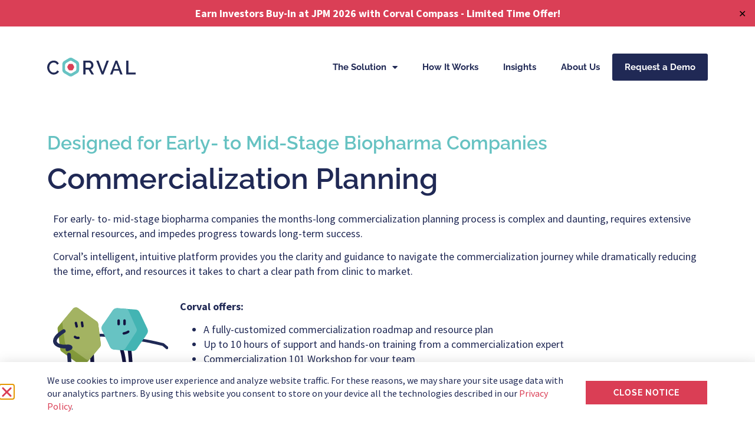

--- FILE ---
content_type: text/html; charset=UTF-8
request_url: https://corval.io/commercialization/
body_size: 19210
content:
<!doctype html>
<html lang="en-US">
<head>
	<meta charset="UTF-8">
	<meta name="viewport" content="width=device-width, initial-scale=1">
	<link rel="profile" href="https://gmpg.org/xfn/11">
	            <script async src='https://www.clickcease.com/monitor/stat.js'>
            </script>
        <meta name='robots' content='index, follow, max-image-preview:large, max-snippet:-1, max-video-preview:-1' />
	<style>img:is([sizes="auto" i], [sizes^="auto," i]) { contain-intrinsic-size: 3000px 1500px }</style>
	
	<!-- This site is optimized with the Yoast SEO Premium plugin v26.5 (Yoast SEO v26.5) - https://yoast.com/wordpress/plugins/seo/ -->
	<title>Commercialization - Corval</title>
	<link rel="canonical" href="https://corval.io/commercialization/" />
	<meta property="og:locale" content="en_US" />
	<meta property="og:type" content="article" />
	<meta property="og:title" content="Commercialization" />
	<meta property="og:description" content="Designed for Early- to Mid-Stage Biopharma Companies Commercialization Planning For early- to- mid-stage biopharma companies the months-long commercialization planning process is complex and daunting, requires extensive external resources, and impedes progress towards long-term success. Corval’s intelligent, intuitive platform provides you the clarity and guidance to navigate the commercialization journey while dramatically reducing the time, effort, [&hellip;]" />
	<meta property="og:url" content="https://corval.io/commercialization/" />
	<meta property="og:site_name" content="Corval" />
	<meta property="article:modified_time" content="2023-05-01T17:12:51+00:00" />
	<meta property="og:image" content="https://corval.io/wp-content/uploads/2020/12/leading-guys.svg" />
	<meta name="twitter:card" content="summary_large_image" />
	<meta name="twitter:site" content="@CorvalLlc" />
	<meta name="twitter:label1" content="Est. reading time" />
	<meta name="twitter:data1" content="2 minutes" />
	<script type="application/ld+json" class="yoast-schema-graph">{"@context":"https://schema.org","@graph":[{"@type":"WebPage","@id":"https://corval.io/commercialization/","url":"https://corval.io/commercialization/","name":"Commercialization - Corval","isPartOf":{"@id":"https://corval.io/#website"},"primaryImageOfPage":{"@id":"https://corval.io/commercialization/#primaryimage"},"image":{"@id":"https://corval.io/commercialization/#primaryimage"},"thumbnailUrl":"https://corval.io/wp-content/uploads/2020/12/leading-guys.svg","datePublished":"2021-10-21T18:25:16+00:00","dateModified":"2023-05-01T17:12:51+00:00","breadcrumb":{"@id":"https://corval.io/commercialization/#breadcrumb"},"inLanguage":"en-US","potentialAction":[{"@type":"ReadAction","target":["https://corval.io/commercialization/"]}]},{"@type":"ImageObject","inLanguage":"en-US","@id":"https://corval.io/commercialization/#primaryimage","url":"https://corval.io/wp-content/uploads/2020/12/leading-guys.svg","contentUrl":"https://corval.io/wp-content/uploads/2020/12/leading-guys.svg","caption":"Leading Guys happy to be working with Corval"},{"@type":"BreadcrumbList","@id":"https://corval.io/commercialization/#breadcrumb","itemListElement":[{"@type":"ListItem","position":1,"name":"Home","item":"https://corval.io/"},{"@type":"ListItem","position":2,"name":"Commercialization"}]},{"@type":"WebSite","@id":"https://corval.io/#website","url":"https://corval.io/","name":"Corval","description":"Providing A Clear Path To Market.","publisher":{"@id":"https://corval.io/#organization"},"potentialAction":[{"@type":"SearchAction","target":{"@type":"EntryPoint","urlTemplate":"https://corval.io/?s={search_term_string}"},"query-input":{"@type":"PropertyValueSpecification","valueRequired":true,"valueName":"search_term_string"}}],"inLanguage":"en-US"},{"@type":"Organization","@id":"https://corval.io/#organization","name":"Corval","url":"https://corval.io/","logo":{"@type":"ImageObject","inLanguage":"en-US","@id":"https://corval.io/#/schema/logo/image/","url":"https://corval.io/wp-content/uploads/2020/12/corval-logo.svg","contentUrl":"https://corval.io/wp-content/uploads/2020/12/corval-logo.svg","width":1,"height":1,"caption":"Corval"},"image":{"@id":"https://corval.io/#/schema/logo/image/"},"sameAs":["https://x.com/CorvalLlc","https://www.linkedin.com/company/corvalllc/"]}]}</script>
	<!-- / Yoast SEO Premium plugin. -->


<script type='application/javascript' id='pys-version-script'>console.log('PixelYourSite PRO version 12.3.1');</script>
<link rel='dns-prefetch' href='//js.hs-scripts.com' />
<link rel="alternate" type="application/rss+xml" title="Corval &raquo; Feed" href="https://corval.io/feed/" />
<link rel="alternate" type="application/rss+xml" title="Corval &raquo; Comments Feed" href="https://corval.io/comments/feed/" />
		<!-- This site uses the Google Analytics by MonsterInsights plugin v9.10.0 - Using Analytics tracking - https://www.monsterinsights.com/ -->
							<script src="//www.googletagmanager.com/gtag/js?id=G-XWQS7B9CDT"  data-cfasync="false" data-wpfc-render="false" async></script>
			<script data-cfasync="false" data-wpfc-render="false">
				var mi_version = '9.10.0';
				var mi_track_user = true;
				var mi_no_track_reason = '';
								var MonsterInsightsDefaultLocations = {"page_location":"https:\/\/corval.io\/commercialization\/"};
								if ( typeof MonsterInsightsPrivacyGuardFilter === 'function' ) {
					var MonsterInsightsLocations = (typeof MonsterInsightsExcludeQuery === 'object') ? MonsterInsightsPrivacyGuardFilter( MonsterInsightsExcludeQuery ) : MonsterInsightsPrivacyGuardFilter( MonsterInsightsDefaultLocations );
				} else {
					var MonsterInsightsLocations = (typeof MonsterInsightsExcludeQuery === 'object') ? MonsterInsightsExcludeQuery : MonsterInsightsDefaultLocations;
				}

								var disableStrs = [
										'ga-disable-G-XWQS7B9CDT',
									];

				/* Function to detect opted out users */
				function __gtagTrackerIsOptedOut() {
					for (var index = 0; index < disableStrs.length; index++) {
						if (document.cookie.indexOf(disableStrs[index] + '=true') > -1) {
							return true;
						}
					}

					return false;
				}

				/* Disable tracking if the opt-out cookie exists. */
				if (__gtagTrackerIsOptedOut()) {
					for (var index = 0; index < disableStrs.length; index++) {
						window[disableStrs[index]] = true;
					}
				}

				/* Opt-out function */
				function __gtagTrackerOptout() {
					for (var index = 0; index < disableStrs.length; index++) {
						document.cookie = disableStrs[index] + '=true; expires=Thu, 31 Dec 2099 23:59:59 UTC; path=/';
						window[disableStrs[index]] = true;
					}
				}

				if ('undefined' === typeof gaOptout) {
					function gaOptout() {
						__gtagTrackerOptout();
					}
				}
								window.dataLayer = window.dataLayer || [];

				window.MonsterInsightsDualTracker = {
					helpers: {},
					trackers: {},
				};
				if (mi_track_user) {
					function __gtagDataLayer() {
						dataLayer.push(arguments);
					}

					function __gtagTracker(type, name, parameters) {
						if (!parameters) {
							parameters = {};
						}

						if (parameters.send_to) {
							__gtagDataLayer.apply(null, arguments);
							return;
						}

						if (type === 'event') {
														parameters.send_to = monsterinsights_frontend.v4_id;
							var hookName = name;
							if (typeof parameters['event_category'] !== 'undefined') {
								hookName = parameters['event_category'] + ':' + name;
							}

							if (typeof MonsterInsightsDualTracker.trackers[hookName] !== 'undefined') {
								MonsterInsightsDualTracker.trackers[hookName](parameters);
							} else {
								__gtagDataLayer('event', name, parameters);
							}
							
						} else {
							__gtagDataLayer.apply(null, arguments);
						}
					}

					__gtagTracker('js', new Date());
					__gtagTracker('set', {
						'developer_id.dZGIzZG': true,
											});
					if ( MonsterInsightsLocations.page_location ) {
						__gtagTracker('set', MonsterInsightsLocations);
					}
										__gtagTracker('config', 'G-XWQS7B9CDT', {"forceSSL":"true","link_attribution":"true"} );
										window.gtag = __gtagTracker;										(function () {
						/* https://developers.google.com/analytics/devguides/collection/analyticsjs/ */
						/* ga and __gaTracker compatibility shim. */
						var noopfn = function () {
							return null;
						};
						var newtracker = function () {
							return new Tracker();
						};
						var Tracker = function () {
							return null;
						};
						var p = Tracker.prototype;
						p.get = noopfn;
						p.set = noopfn;
						p.send = function () {
							var args = Array.prototype.slice.call(arguments);
							args.unshift('send');
							__gaTracker.apply(null, args);
						};
						var __gaTracker = function () {
							var len = arguments.length;
							if (len === 0) {
								return;
							}
							var f = arguments[len - 1];
							if (typeof f !== 'object' || f === null || typeof f.hitCallback !== 'function') {
								if ('send' === arguments[0]) {
									var hitConverted, hitObject = false, action;
									if ('event' === arguments[1]) {
										if ('undefined' !== typeof arguments[3]) {
											hitObject = {
												'eventAction': arguments[3],
												'eventCategory': arguments[2],
												'eventLabel': arguments[4],
												'value': arguments[5] ? arguments[5] : 1,
											}
										}
									}
									if ('pageview' === arguments[1]) {
										if ('undefined' !== typeof arguments[2]) {
											hitObject = {
												'eventAction': 'page_view',
												'page_path': arguments[2],
											}
										}
									}
									if (typeof arguments[2] === 'object') {
										hitObject = arguments[2];
									}
									if (typeof arguments[5] === 'object') {
										Object.assign(hitObject, arguments[5]);
									}
									if ('undefined' !== typeof arguments[1].hitType) {
										hitObject = arguments[1];
										if ('pageview' === hitObject.hitType) {
											hitObject.eventAction = 'page_view';
										}
									}
									if (hitObject) {
										action = 'timing' === arguments[1].hitType ? 'timing_complete' : hitObject.eventAction;
										hitConverted = mapArgs(hitObject);
										__gtagTracker('event', action, hitConverted);
									}
								}
								return;
							}

							function mapArgs(args) {
								var arg, hit = {};
								var gaMap = {
									'eventCategory': 'event_category',
									'eventAction': 'event_action',
									'eventLabel': 'event_label',
									'eventValue': 'event_value',
									'nonInteraction': 'non_interaction',
									'timingCategory': 'event_category',
									'timingVar': 'name',
									'timingValue': 'value',
									'timingLabel': 'event_label',
									'page': 'page_path',
									'location': 'page_location',
									'title': 'page_title',
									'referrer' : 'page_referrer',
								};
								for (arg in args) {
																		if (!(!args.hasOwnProperty(arg) || !gaMap.hasOwnProperty(arg))) {
										hit[gaMap[arg]] = args[arg];
									} else {
										hit[arg] = args[arg];
									}
								}
								return hit;
							}

							try {
								f.hitCallback();
							} catch (ex) {
							}
						};
						__gaTracker.create = newtracker;
						__gaTracker.getByName = newtracker;
						__gaTracker.getAll = function () {
							return [];
						};
						__gaTracker.remove = noopfn;
						__gaTracker.loaded = true;
						window['__gaTracker'] = __gaTracker;
					})();
									} else {
										console.log("");
					(function () {
						function __gtagTracker() {
							return null;
						}

						window['__gtagTracker'] = __gtagTracker;
						window['gtag'] = __gtagTracker;
					})();
									}
			</script>
							<!-- / Google Analytics by MonsterInsights -->
		<script>
window._wpemojiSettings = {"baseUrl":"https:\/\/s.w.org\/images\/core\/emoji\/15.1.0\/72x72\/","ext":".png","svgUrl":"https:\/\/s.w.org\/images\/core\/emoji\/15.1.0\/svg\/","svgExt":".svg","source":{"concatemoji":"https:\/\/corval.io\/wp-includes\/js\/wp-emoji-release.min.js?ver=6.8.1"}};
/*! This file is auto-generated */
!function(i,n){var o,s,e;function c(e){try{var t={supportTests:e,timestamp:(new Date).valueOf()};sessionStorage.setItem(o,JSON.stringify(t))}catch(e){}}function p(e,t,n){e.clearRect(0,0,e.canvas.width,e.canvas.height),e.fillText(t,0,0);var t=new Uint32Array(e.getImageData(0,0,e.canvas.width,e.canvas.height).data),r=(e.clearRect(0,0,e.canvas.width,e.canvas.height),e.fillText(n,0,0),new Uint32Array(e.getImageData(0,0,e.canvas.width,e.canvas.height).data));return t.every(function(e,t){return e===r[t]})}function u(e,t,n){switch(t){case"flag":return n(e,"\ud83c\udff3\ufe0f\u200d\u26a7\ufe0f","\ud83c\udff3\ufe0f\u200b\u26a7\ufe0f")?!1:!n(e,"\ud83c\uddfa\ud83c\uddf3","\ud83c\uddfa\u200b\ud83c\uddf3")&&!n(e,"\ud83c\udff4\udb40\udc67\udb40\udc62\udb40\udc65\udb40\udc6e\udb40\udc67\udb40\udc7f","\ud83c\udff4\u200b\udb40\udc67\u200b\udb40\udc62\u200b\udb40\udc65\u200b\udb40\udc6e\u200b\udb40\udc67\u200b\udb40\udc7f");case"emoji":return!n(e,"\ud83d\udc26\u200d\ud83d\udd25","\ud83d\udc26\u200b\ud83d\udd25")}return!1}function f(e,t,n){var r="undefined"!=typeof WorkerGlobalScope&&self instanceof WorkerGlobalScope?new OffscreenCanvas(300,150):i.createElement("canvas"),a=r.getContext("2d",{willReadFrequently:!0}),o=(a.textBaseline="top",a.font="600 32px Arial",{});return e.forEach(function(e){o[e]=t(a,e,n)}),o}function t(e){var t=i.createElement("script");t.src=e,t.defer=!0,i.head.appendChild(t)}"undefined"!=typeof Promise&&(o="wpEmojiSettingsSupports",s=["flag","emoji"],n.supports={everything:!0,everythingExceptFlag:!0},e=new Promise(function(e){i.addEventListener("DOMContentLoaded",e,{once:!0})}),new Promise(function(t){var n=function(){try{var e=JSON.parse(sessionStorage.getItem(o));if("object"==typeof e&&"number"==typeof e.timestamp&&(new Date).valueOf()<e.timestamp+604800&&"object"==typeof e.supportTests)return e.supportTests}catch(e){}return null}();if(!n){if("undefined"!=typeof Worker&&"undefined"!=typeof OffscreenCanvas&&"undefined"!=typeof URL&&URL.createObjectURL&&"undefined"!=typeof Blob)try{var e="postMessage("+f.toString()+"("+[JSON.stringify(s),u.toString(),p.toString()].join(",")+"));",r=new Blob([e],{type:"text/javascript"}),a=new Worker(URL.createObjectURL(r),{name:"wpTestEmojiSupports"});return void(a.onmessage=function(e){c(n=e.data),a.terminate(),t(n)})}catch(e){}c(n=f(s,u,p))}t(n)}).then(function(e){for(var t in e)n.supports[t]=e[t],n.supports.everything=n.supports.everything&&n.supports[t],"flag"!==t&&(n.supports.everythingExceptFlag=n.supports.everythingExceptFlag&&n.supports[t]);n.supports.everythingExceptFlag=n.supports.everythingExceptFlag&&!n.supports.flag,n.DOMReady=!1,n.readyCallback=function(){n.DOMReady=!0}}).then(function(){return e}).then(function(){var e;n.supports.everything||(n.readyCallback(),(e=n.source||{}).concatemoji?t(e.concatemoji):e.wpemoji&&e.twemoji&&(t(e.twemoji),t(e.wpemoji)))}))}((window,document),window._wpemojiSettings);
</script>

<style id='wp-emoji-styles-inline-css'>

	img.wp-smiley, img.emoji {
		display: inline !important;
		border: none !important;
		box-shadow: none !important;
		height: 1em !important;
		width: 1em !important;
		margin: 0 0.07em !important;
		vertical-align: -0.1em !important;
		background: none !important;
		padding: 0 !important;
	}
</style>
<style id='global-styles-inline-css'>
:root{--wp--preset--aspect-ratio--square: 1;--wp--preset--aspect-ratio--4-3: 4/3;--wp--preset--aspect-ratio--3-4: 3/4;--wp--preset--aspect-ratio--3-2: 3/2;--wp--preset--aspect-ratio--2-3: 2/3;--wp--preset--aspect-ratio--16-9: 16/9;--wp--preset--aspect-ratio--9-16: 9/16;--wp--preset--color--black: #000000;--wp--preset--color--cyan-bluish-gray: #abb8c3;--wp--preset--color--white: #ffffff;--wp--preset--color--pale-pink: #f78da7;--wp--preset--color--vivid-red: #cf2e2e;--wp--preset--color--luminous-vivid-orange: #ff6900;--wp--preset--color--luminous-vivid-amber: #fcb900;--wp--preset--color--light-green-cyan: #7bdcb5;--wp--preset--color--vivid-green-cyan: #00d084;--wp--preset--color--pale-cyan-blue: #8ed1fc;--wp--preset--color--vivid-cyan-blue: #0693e3;--wp--preset--color--vivid-purple: #9b51e0;--wp--preset--gradient--vivid-cyan-blue-to-vivid-purple: linear-gradient(135deg,rgba(6,147,227,1) 0%,rgb(155,81,224) 100%);--wp--preset--gradient--light-green-cyan-to-vivid-green-cyan: linear-gradient(135deg,rgb(122,220,180) 0%,rgb(0,208,130) 100%);--wp--preset--gradient--luminous-vivid-amber-to-luminous-vivid-orange: linear-gradient(135deg,rgba(252,185,0,1) 0%,rgba(255,105,0,1) 100%);--wp--preset--gradient--luminous-vivid-orange-to-vivid-red: linear-gradient(135deg,rgba(255,105,0,1) 0%,rgb(207,46,46) 100%);--wp--preset--gradient--very-light-gray-to-cyan-bluish-gray: linear-gradient(135deg,rgb(238,238,238) 0%,rgb(169,184,195) 100%);--wp--preset--gradient--cool-to-warm-spectrum: linear-gradient(135deg,rgb(74,234,220) 0%,rgb(151,120,209) 20%,rgb(207,42,186) 40%,rgb(238,44,130) 60%,rgb(251,105,98) 80%,rgb(254,248,76) 100%);--wp--preset--gradient--blush-light-purple: linear-gradient(135deg,rgb(255,206,236) 0%,rgb(152,150,240) 100%);--wp--preset--gradient--blush-bordeaux: linear-gradient(135deg,rgb(254,205,165) 0%,rgb(254,45,45) 50%,rgb(107,0,62) 100%);--wp--preset--gradient--luminous-dusk: linear-gradient(135deg,rgb(255,203,112) 0%,rgb(199,81,192) 50%,rgb(65,88,208) 100%);--wp--preset--gradient--pale-ocean: linear-gradient(135deg,rgb(255,245,203) 0%,rgb(182,227,212) 50%,rgb(51,167,181) 100%);--wp--preset--gradient--electric-grass: linear-gradient(135deg,rgb(202,248,128) 0%,rgb(113,206,126) 100%);--wp--preset--gradient--midnight: linear-gradient(135deg,rgb(2,3,129) 0%,rgb(40,116,252) 100%);--wp--preset--font-size--small: 13px;--wp--preset--font-size--medium: 20px;--wp--preset--font-size--large: 36px;--wp--preset--font-size--x-large: 42px;--wp--preset--spacing--20: 0.44rem;--wp--preset--spacing--30: 0.67rem;--wp--preset--spacing--40: 1rem;--wp--preset--spacing--50: 1.5rem;--wp--preset--spacing--60: 2.25rem;--wp--preset--spacing--70: 3.38rem;--wp--preset--spacing--80: 5.06rem;--wp--preset--shadow--natural: 6px 6px 9px rgba(0, 0, 0, 0.2);--wp--preset--shadow--deep: 12px 12px 50px rgba(0, 0, 0, 0.4);--wp--preset--shadow--sharp: 6px 6px 0px rgba(0, 0, 0, 0.2);--wp--preset--shadow--outlined: 6px 6px 0px -3px rgba(255, 255, 255, 1), 6px 6px rgba(0, 0, 0, 1);--wp--preset--shadow--crisp: 6px 6px 0px rgba(0, 0, 0, 1);}:root { --wp--style--global--content-size: 800px;--wp--style--global--wide-size: 1200px; }:where(body) { margin: 0; }.wp-site-blocks > .alignleft { float: left; margin-right: 2em; }.wp-site-blocks > .alignright { float: right; margin-left: 2em; }.wp-site-blocks > .aligncenter { justify-content: center; margin-left: auto; margin-right: auto; }:where(.wp-site-blocks) > * { margin-block-start: 24px; margin-block-end: 0; }:where(.wp-site-blocks) > :first-child { margin-block-start: 0; }:where(.wp-site-blocks) > :last-child { margin-block-end: 0; }:root { --wp--style--block-gap: 24px; }:root :where(.is-layout-flow) > :first-child{margin-block-start: 0;}:root :where(.is-layout-flow) > :last-child{margin-block-end: 0;}:root :where(.is-layout-flow) > *{margin-block-start: 24px;margin-block-end: 0;}:root :where(.is-layout-constrained) > :first-child{margin-block-start: 0;}:root :where(.is-layout-constrained) > :last-child{margin-block-end: 0;}:root :where(.is-layout-constrained) > *{margin-block-start: 24px;margin-block-end: 0;}:root :where(.is-layout-flex){gap: 24px;}:root :where(.is-layout-grid){gap: 24px;}.is-layout-flow > .alignleft{float: left;margin-inline-start: 0;margin-inline-end: 2em;}.is-layout-flow > .alignright{float: right;margin-inline-start: 2em;margin-inline-end: 0;}.is-layout-flow > .aligncenter{margin-left: auto !important;margin-right: auto !important;}.is-layout-constrained > .alignleft{float: left;margin-inline-start: 0;margin-inline-end: 2em;}.is-layout-constrained > .alignright{float: right;margin-inline-start: 2em;margin-inline-end: 0;}.is-layout-constrained > .aligncenter{margin-left: auto !important;margin-right: auto !important;}.is-layout-constrained > :where(:not(.alignleft):not(.alignright):not(.alignfull)){max-width: var(--wp--style--global--content-size);margin-left: auto !important;margin-right: auto !important;}.is-layout-constrained > .alignwide{max-width: var(--wp--style--global--wide-size);}body .is-layout-flex{display: flex;}.is-layout-flex{flex-wrap: wrap;align-items: center;}.is-layout-flex > :is(*, div){margin: 0;}body .is-layout-grid{display: grid;}.is-layout-grid > :is(*, div){margin: 0;}body{padding-top: 0px;padding-right: 0px;padding-bottom: 0px;padding-left: 0px;}a:where(:not(.wp-element-button)){text-decoration: underline;}:root :where(.wp-element-button, .wp-block-button__link){background-color: #32373c;border-width: 0;color: #fff;font-family: inherit;font-size: inherit;line-height: inherit;padding: calc(0.667em + 2px) calc(1.333em + 2px);text-decoration: none;}.has-black-color{color: var(--wp--preset--color--black) !important;}.has-cyan-bluish-gray-color{color: var(--wp--preset--color--cyan-bluish-gray) !important;}.has-white-color{color: var(--wp--preset--color--white) !important;}.has-pale-pink-color{color: var(--wp--preset--color--pale-pink) !important;}.has-vivid-red-color{color: var(--wp--preset--color--vivid-red) !important;}.has-luminous-vivid-orange-color{color: var(--wp--preset--color--luminous-vivid-orange) !important;}.has-luminous-vivid-amber-color{color: var(--wp--preset--color--luminous-vivid-amber) !important;}.has-light-green-cyan-color{color: var(--wp--preset--color--light-green-cyan) !important;}.has-vivid-green-cyan-color{color: var(--wp--preset--color--vivid-green-cyan) !important;}.has-pale-cyan-blue-color{color: var(--wp--preset--color--pale-cyan-blue) !important;}.has-vivid-cyan-blue-color{color: var(--wp--preset--color--vivid-cyan-blue) !important;}.has-vivid-purple-color{color: var(--wp--preset--color--vivid-purple) !important;}.has-black-background-color{background-color: var(--wp--preset--color--black) !important;}.has-cyan-bluish-gray-background-color{background-color: var(--wp--preset--color--cyan-bluish-gray) !important;}.has-white-background-color{background-color: var(--wp--preset--color--white) !important;}.has-pale-pink-background-color{background-color: var(--wp--preset--color--pale-pink) !important;}.has-vivid-red-background-color{background-color: var(--wp--preset--color--vivid-red) !important;}.has-luminous-vivid-orange-background-color{background-color: var(--wp--preset--color--luminous-vivid-orange) !important;}.has-luminous-vivid-amber-background-color{background-color: var(--wp--preset--color--luminous-vivid-amber) !important;}.has-light-green-cyan-background-color{background-color: var(--wp--preset--color--light-green-cyan) !important;}.has-vivid-green-cyan-background-color{background-color: var(--wp--preset--color--vivid-green-cyan) !important;}.has-pale-cyan-blue-background-color{background-color: var(--wp--preset--color--pale-cyan-blue) !important;}.has-vivid-cyan-blue-background-color{background-color: var(--wp--preset--color--vivid-cyan-blue) !important;}.has-vivid-purple-background-color{background-color: var(--wp--preset--color--vivid-purple) !important;}.has-black-border-color{border-color: var(--wp--preset--color--black) !important;}.has-cyan-bluish-gray-border-color{border-color: var(--wp--preset--color--cyan-bluish-gray) !important;}.has-white-border-color{border-color: var(--wp--preset--color--white) !important;}.has-pale-pink-border-color{border-color: var(--wp--preset--color--pale-pink) !important;}.has-vivid-red-border-color{border-color: var(--wp--preset--color--vivid-red) !important;}.has-luminous-vivid-orange-border-color{border-color: var(--wp--preset--color--luminous-vivid-orange) !important;}.has-luminous-vivid-amber-border-color{border-color: var(--wp--preset--color--luminous-vivid-amber) !important;}.has-light-green-cyan-border-color{border-color: var(--wp--preset--color--light-green-cyan) !important;}.has-vivid-green-cyan-border-color{border-color: var(--wp--preset--color--vivid-green-cyan) !important;}.has-pale-cyan-blue-border-color{border-color: var(--wp--preset--color--pale-cyan-blue) !important;}.has-vivid-cyan-blue-border-color{border-color: var(--wp--preset--color--vivid-cyan-blue) !important;}.has-vivid-purple-border-color{border-color: var(--wp--preset--color--vivid-purple) !important;}.has-vivid-cyan-blue-to-vivid-purple-gradient-background{background: var(--wp--preset--gradient--vivid-cyan-blue-to-vivid-purple) !important;}.has-light-green-cyan-to-vivid-green-cyan-gradient-background{background: var(--wp--preset--gradient--light-green-cyan-to-vivid-green-cyan) !important;}.has-luminous-vivid-amber-to-luminous-vivid-orange-gradient-background{background: var(--wp--preset--gradient--luminous-vivid-amber-to-luminous-vivid-orange) !important;}.has-luminous-vivid-orange-to-vivid-red-gradient-background{background: var(--wp--preset--gradient--luminous-vivid-orange-to-vivid-red) !important;}.has-very-light-gray-to-cyan-bluish-gray-gradient-background{background: var(--wp--preset--gradient--very-light-gray-to-cyan-bluish-gray) !important;}.has-cool-to-warm-spectrum-gradient-background{background: var(--wp--preset--gradient--cool-to-warm-spectrum) !important;}.has-blush-light-purple-gradient-background{background: var(--wp--preset--gradient--blush-light-purple) !important;}.has-blush-bordeaux-gradient-background{background: var(--wp--preset--gradient--blush-bordeaux) !important;}.has-luminous-dusk-gradient-background{background: var(--wp--preset--gradient--luminous-dusk) !important;}.has-pale-ocean-gradient-background{background: var(--wp--preset--gradient--pale-ocean) !important;}.has-electric-grass-gradient-background{background: var(--wp--preset--gradient--electric-grass) !important;}.has-midnight-gradient-background{background: var(--wp--preset--gradient--midnight) !important;}.has-small-font-size{font-size: var(--wp--preset--font-size--small) !important;}.has-medium-font-size{font-size: var(--wp--preset--font-size--medium) !important;}.has-large-font-size{font-size: var(--wp--preset--font-size--large) !important;}.has-x-large-font-size{font-size: var(--wp--preset--font-size--x-large) !important;}
:root :where(.wp-block-pullquote){font-size: 1.5em;line-height: 1.6;}
</style>
<link rel='stylesheet' id='simple-banner-style-css' href='https://corval.io/wp-content/plugins/simple-banner/simple-banner.css?ver=3.1.2' media='all' />
<link rel='stylesheet' id='hello-elementor-css' href='https://corval.io/wp-content/themes/hello-elementor/assets/css/reset.css?ver=3.4.4' media='all' />
<link rel='stylesheet' id='hello-elementor-theme-style-css' href='https://corval.io/wp-content/themes/hello-elementor/assets/css/theme.css?ver=3.4.4' media='all' />
<link rel='stylesheet' id='hello-elementor-header-footer-css' href='https://corval.io/wp-content/themes/hello-elementor/assets/css/header-footer.css?ver=3.4.4' media='all' />
<link rel='stylesheet' id='elementor-frontend-css' href='https://corval.io/wp-content/plugins/elementor/assets/css/frontend.min.css?ver=3.33.3' media='all' />
<link rel='stylesheet' id='widget-image-css' href='https://corval.io/wp-content/plugins/elementor/assets/css/widget-image.min.css?ver=3.33.3' media='all' />
<link rel='stylesheet' id='widget-nav-menu-css' href='https://corval.io/wp-content/plugins/elementor-pro/assets/css/widget-nav-menu.min.css?ver=3.33.2' media='all' />
<link rel='stylesheet' id='widget-social-icons-css' href='https://corval.io/wp-content/plugins/elementor/assets/css/widget-social-icons.min.css?ver=3.33.3' media='all' />
<link rel='stylesheet' id='e-apple-webkit-css' href='https://corval.io/wp-content/plugins/elementor/assets/css/conditionals/apple-webkit.min.css?ver=3.33.3' media='all' />
<link rel='stylesheet' id='e-popup-css' href='https://corval.io/wp-content/plugins/elementor-pro/assets/css/conditionals/popup.min.css?ver=3.33.2' media='all' />
<link rel='stylesheet' id='e-animation-fadeInUp-css' href='https://corval.io/wp-content/plugins/elementor/assets/lib/animations/styles/fadeInUp.min.css?ver=3.33.3' media='all' />
<link rel='stylesheet' id='elementor-icons-css' href='https://corval.io/wp-content/plugins/elementor/assets/lib/eicons/css/elementor-icons.min.css?ver=5.44.0' media='all' />
<link rel='stylesheet' id='elementor-post-31-css' href='https://corval.io/wp-content/uploads/elementor/css/post-31.css?ver=1764910736' media='all' />
<link rel='stylesheet' id='powerpack-frontend-css' href='https://corval.io/wp-content/plugins/powerpack-elements/assets/css/min/frontend.min.css?ver=2.9.23' media='all' />
<link rel='stylesheet' id='widget-spacer-css' href='https://corval.io/wp-content/plugins/elementor/assets/css/widget-spacer.min.css?ver=3.33.3' media='all' />
<link rel='stylesheet' id='widget-heading-css' href='https://corval.io/wp-content/plugins/elementor/assets/css/widget-heading.min.css?ver=3.33.3' media='all' />
<link rel='stylesheet' id='widget-video-playlist-css' href='https://corval.io/wp-content/plugins/elementor-pro/assets/css/widget-video-playlist.min.css?ver=3.33.2' media='all' />
<link rel='stylesheet' id='elementor-post-917-css' href='https://corval.io/wp-content/uploads/elementor/css/post-917.css?ver=1764968852' media='all' />
<link rel='stylesheet' id='elementor-post-32-css' href='https://corval.io/wp-content/uploads/elementor/css/post-32.css?ver=1764910737' media='all' />
<link rel='stylesheet' id='elementor-post-60-css' href='https://corval.io/wp-content/uploads/elementor/css/post-60.css?ver=1764910737' media='all' />
<link rel='stylesheet' id='elementor-post-4786-css' href='https://corval.io/wp-content/uploads/elementor/css/post-4786.css?ver=1764910737' media='all' />
<link rel='stylesheet' id='elementor-post-4527-css' href='https://corval.io/wp-content/uploads/elementor/css/post-4527.css?ver=1764910737' media='all' />
<link rel='stylesheet' id='elementor-post-4304-css' href='https://corval.io/wp-content/uploads/elementor/css/post-4304.css?ver=1764910737' media='all' />
<link rel='stylesheet' id='elementor-post-192-css' href='https://corval.io/wp-content/uploads/elementor/css/post-192.css?ver=1764910737' media='all' />
<link rel='stylesheet' id='hello-elementor-child-style-css' href='https://corval.io/wp-content/themes/corval/css/main.css?ver=6.0.0' media='all' />
<link rel='stylesheet' id='elementor-gf-local-raleway-css' href='https://corval.io/wp-content/uploads/elementor/google-fonts/css/raleway.css?ver=1758206158' media='all' />
<link rel='stylesheet' id='elementor-gf-local-sourcesanspro-css' href='https://corval.io/wp-content/uploads/elementor/google-fonts/css/sourcesanspro.css?ver=1758206166' media='all' />
<link rel='stylesheet' id='elementor-icons-shared-0-css' href='https://corval.io/wp-content/plugins/elementor/assets/lib/font-awesome/css/fontawesome.min.css?ver=5.15.3' media='all' />
<link rel='stylesheet' id='elementor-icons-fa-solid-css' href='https://corval.io/wp-content/plugins/elementor/assets/lib/font-awesome/css/solid.min.css?ver=5.15.3' media='all' />
<link rel='stylesheet' id='elementor-icons-fa-brands-css' href='https://corval.io/wp-content/plugins/elementor/assets/lib/font-awesome/css/brands.min.css?ver=5.15.3' media='all' />
<script src="https://corval.io/wp-content/plugins/google-analytics-for-wordpress/assets/js/frontend-gtag.min.js?ver=9.10.0" id="monsterinsights-frontend-script-js" async data-wp-strategy="async"></script>
<script data-cfasync="false" data-wpfc-render="false" id='monsterinsights-frontend-script-js-extra'>var monsterinsights_frontend = {"js_events_tracking":"true","download_extensions":"doc,pdf,ppt,zip,xls,docx,pptx,xlsx","inbound_paths":"[{\"path\":\"\\\/go\\\/\",\"label\":\"affiliate\"},{\"path\":\"\\\/recommend\\\/\",\"label\":\"affiliate\"}]","home_url":"https:\/\/corval.io","hash_tracking":"false","v4_id":"G-XWQS7B9CDT"};</script>
<script id="jquery-core-js-extra">
var pp = {"ajax_url":"https:\/\/corval.io\/wp-admin\/admin-ajax.php"};
var pysFacebookRest = {"restApiUrl":"https:\/\/corval.io\/wp-json\/pys-facebook\/v1\/event","debug":"1"};
</script>
<script src="https://corval.io/wp-includes/js/jquery/jquery.min.js?ver=3.7.1" id="jquery-core-js"></script>
<script src="https://corval.io/wp-includes/js/jquery/jquery-migrate.min.js?ver=3.4.1" id="jquery-migrate-js"></script>
<script id="simple-banner-script-js-before">
const simpleBannerScriptParams = {"pro_version_enabled":"","debug_mode":"","id":917,"version":"3.1.2","banner_params":[{"hide_simple_banner":"no","simple_banner_prepend_element":"body","simple_banner_position":"relative","header_margin":"","header_padding":"","wp_body_open_enabled":"","wp_body_open":true,"simple_banner_z_index":"","simple_banner_text":"<a href=\"https:\/\/corval.io\/compass\/\">Earn Investors Buy-In at JPM 2026 with Corval Compass - Limited Time Offer!<\/a>","disabled_on_current_page":false,"disabled_pages_array":[],"is_current_page_a_post":false,"disabled_on_posts":"","simple_banner_disabled_page_paths":"","simple_banner_font_size":"14","simple_banner_color":"#DA3F56","simple_banner_text_color":"#FFFFFF","simple_banner_link_color":"#FFFFFF","simple_banner_close_color":"#000000","simple_banner_custom_css":"","simple_banner_scrolling_custom_css":"","simple_banner_text_custom_css":"","simple_banner_button_css":"","site_custom_css":"","keep_site_custom_css":"","site_custom_js":"","keep_site_custom_js":"","close_button_enabled":"on","close_button_expiration":"","close_button_cookie_set":false,"current_date":{"date":"2025-12-12 04:45:28.478034","timezone_type":3,"timezone":"UTC"},"start_date":{"date":"2025-12-12 04:45:28.478043","timezone_type":3,"timezone":"UTC"},"end_date":{"date":"2025-12-12 04:45:28.478049","timezone_type":3,"timezone":"UTC"},"simple_banner_start_after_date":"","simple_banner_remove_after_date":"","simple_banner_insert_inside_element":""}]}
</script>
<script src="https://corval.io/wp-content/plugins/simple-banner/simple-banner.js?ver=3.1.2" id="simple-banner-script-js"></script>
<script src="https://corval.io/wp-content/plugins/pixelyoursite-pro/dist/scripts/jquery.bind-first-0.2.3.min.js" id="jquery-bind-first-js"></script>
<script src="https://corval.io/wp-content/plugins/pixelyoursite-pro/dist/scripts/js.cookie-2.1.3.min.js?ver=2.1.3" id="js-cookie-pys-js"></script>
<script src="https://corval.io/wp-content/plugins/pixelyoursite-pro/dist/scripts/sha256.js?ver=0.11.0" id="js-sha256-js"></script>
<script src="https://corval.io/wp-content/plugins/pixelyoursite-pro/dist/scripts/tld.min.js?ver=2.3.1" id="js-tld-js"></script>
<script id="pys-js-extra">
var pysOptions = {"staticEvents":{"facebook":{"init_event":[{"delay":0,"type":"static","ajaxFire":false,"name":"PageView","eventID":"51b54431-f632-41d5-83fc-e493f52515a7","pixelIds":["767012119520935"],"params":{"page_title":"Commercialization","post_type":"page","post_id":917,"plugin":"PixelYourSite","event_url":"corval.io\/commercialization\/","user_role":"guest"},"e_id":"init_event","ids":[],"hasTimeWindow":false,"timeWindow":0,"woo_order":"","edd_order":""}]}},"dynamicEvents":{"automatic_event_video":{"facebook":{"delay":0,"type":"dyn","name":"WatchVideo","eventID":"63e922c3-0b2d-41ba-a5e6-bb7fcab83504","pixelIds":["767012119520935"],"params":{"page_title":"Commercialization","post_type":"page","post_id":917,"plugin":"PixelYourSite","event_url":"corval.io\/commercialization\/","user_role":"guest"},"e_id":"automatic_event_video","ids":[],"hasTimeWindow":false,"timeWindow":0,"woo_order":"","edd_order":""}}},"triggerEvents":{"4956":{"facebook":{"delay":0,"type":"trigger","custom_event_post_id":4956,"name":"Lead","eventID":"3efdf8e5-6945-4305-a988-1a3e47770b4b","pixelIds":["767012119520935"],"params":{"page_title":"Commercialization","post_type":"page","post_id":917,"plugin":"PixelYourSite","event_url":"corval.io\/commercialization\/","user_role":"guest"},"e_id":"custom_event","ids":[],"hasTimeWindow":false,"timeWindow":0,"woo_order":"","edd_order":""}},"4898":{"facebook":{"delay":0,"type":"trigger","custom_event_post_id":4898,"name":"ViewContent","eventID":"3efdf8e5-6945-4305-a988-1a3e47770b4b","pixelIds":["767012119520935"],"params":{"page_title":"Commercialization","post_type":"page","post_id":917,"plugin":"PixelYourSite","event_url":"corval.io\/commercialization\/","user_role":"guest"},"e_id":"custom_event","ids":[],"hasTimeWindow":false,"timeWindow":0,"woo_order":"","edd_order":""}},"4897":{"facebook":{"delay":0,"type":"trigger","custom_event_post_id":4897,"hasTimeWindow":true,"timeWindow":24,"name":"Lead","eventID":"3efdf8e5-6945-4305-a988-1a3e47770b4b","pixelIds":["767012119520935"],"params":{"page_title":"Commercialization","post_type":"page","post_id":917,"plugin":"PixelYourSite","event_url":"corval.io\/commercialization\/","user_role":"guest"},"e_id":"custom_event","ids":[],"woo_order":"","edd_order":""}}},"triggerEventTypes":{"css_mouseover":{"4956":[".hsfc-Button"]},"video_view":{"4898":[{"rule":"1114008385","value":"0%","type":"vimeo","disable_watch_video":false}]},"css_click":{"4897":[".hsfc-Button","#Button"]}},"facebook":{"pixelIds":["767012119520935"],"advancedMatchingEnabled":true,"advancedMatching":{"external_id":"32a13331430dbdeea1ca9b70cb170f249eec6aaafe78c6eafb9f4c1fe155e5d9"},"removeMetadata":true,"wooVariableAsSimple":false,"serverApiEnabled":true,"wooCRSendFromServer":false,"send_external_id":true,"enabled_medical":false,"do_not_track_medical_param":["event_url","post_title","page_title","landing_page","content_name","categories","category_name","tags"],"meta_ldu":false},"debug":"1","siteUrl":"https:\/\/corval.io","ajaxUrl":"https:\/\/corval.io\/wp-admin\/admin-ajax.php","ajax_event":"1a2d2b05f1","trackUTMs":"1","trackTrafficSource":"1","user_id":"0","enable_lading_page_param":"1","cookie_duration":"7","enable_event_day_param":"1","enable_event_month_param":"1","enable_event_time_param":"1","enable_remove_target_url_param":"1","enable_remove_download_url_param":"1","visit_data_model":"first_visit","last_visit_duration":"60","enable_auto_save_advance_matching":"1","enable_success_send_form":"","enable_automatic_events":"1","enable_event_video":"1","ajaxForServerEvent":"1","ajaxForServerStaticEvent":"1","useSendBeacon":"1","send_external_id":"1","external_id_expire":"180","track_cookie_for_subdomains":"1","google_consent_mode":"1","data_persistency":"keep_data","advance_matching_form":{"enable_advance_matching_forms":true,"advance_matching_fn_names":["","first_name","first-name","first name","name"],"advance_matching_ln_names":["","last_name","last-name","last name"],"advance_matching_tel_names":["","phone","tel"],"advance_matching_em_names":[""]},"advance_matching_url":{"enable_advance_matching_url":true,"advance_matching_fn_names":[""],"advance_matching_ln_names":[""],"advance_matching_tel_names":[""],"advance_matching_em_names":[""]},"track_dynamic_fields":[],"gdpr":{"ajax_enabled":false,"all_disabled_by_api":false,"facebook_disabled_by_api":false,"tiktok_disabled_by_api":false,"analytics_disabled_by_api":false,"google_ads_disabled_by_api":false,"pinterest_disabled_by_api":false,"bing_disabled_by_api":false,"reddit_disabled_by_api":false,"externalID_disabled_by_api":false,"facebook_prior_consent_enabled":true,"tiktok_prior_consent_enabled":true,"analytics_prior_consent_enabled":true,"google_ads_prior_consent_enabled":true,"pinterest_prior_consent_enabled":true,"bing_prior_consent_enabled":true,"cookiebot_integration_enabled":false,"cookiebot_facebook_consent_category":"marketing","cookiebot_tiktok_consent_category":"marketing","cookiebot_analytics_consent_category":"statistics","cookiebot_google_ads_consent_category":"marketing","cookiebot_pinterest_consent_category":"marketing","cookiebot_bing_consent_category":"marketing","cookie_notice_integration_enabled":false,"cookie_law_info_integration_enabled":false,"real_cookie_banner_integration_enabled":false,"consent_magic_integration_enabled":false,"analytics_storage":{"enabled":true,"value":"granted","filter":false},"ad_storage":{"enabled":true,"value":"granted","filter":false},"ad_user_data":{"enabled":true,"value":"granted","filter":false},"ad_personalization":{"enabled":true,"value":"granted","filter":false}},"cookie":{"disabled_all_cookie":false,"disabled_start_session_cookie":false,"disabled_advanced_form_data_cookie":false,"disabled_landing_page_cookie":false,"disabled_first_visit_cookie":false,"disabled_trafficsource_cookie":false,"disabled_utmTerms_cookie":false,"disabled_utmId_cookie":false,"disabled_google_alternative_id":false},"tracking_analytics":{"TrafficSource":"direct","TrafficLanding":"https:\/\/corval.io\/commercialization\/","TrafficUtms":[],"TrafficUtmsId":[],"userDataEnable":true,"userData":{"emails":[],"phones":[],"addresses":[]},"use_encoding_provided_data":true,"use_multiple_provided_data":true},"GATags":{"ga_datalayer_type":"default","ga_datalayer_name":"dataLayerPYS","gclid_alternative_enabled":false,"gclid_alternative_param":""},"automatic":{"enable_youtube":true,"enable_vimeo":true,"enable_video":true},"woo":{"enabled":false},"edd":{"enabled":false},"cache_bypass":"1765514728"};
</script>
<script src="https://corval.io/wp-content/plugins/pixelyoursite-pro/dist/scripts/public.js?ver=12.3.1" id="pys-js"></script>
<link rel="https://api.w.org/" href="https://corval.io/wp-json/" /><link rel="alternate" title="JSON" type="application/json" href="https://corval.io/wp-json/wp/v2/pages/917" /><link rel="EditURI" type="application/rsd+xml" title="RSD" href="https://corval.io/xmlrpc.php?rsd" />
<meta name="generator" content="WordPress 6.8.1" />
<link rel='shortlink' href='https://corval.io/?p=917' />
<link rel="alternate" title="oEmbed (JSON)" type="application/json+oembed" href="https://corval.io/wp-json/oembed/1.0/embed?url=https%3A%2F%2Fcorval.io%2Fcommercialization%2F" />
<link rel="alternate" title="oEmbed (XML)" type="text/xml+oembed" href="https://corval.io/wp-json/oembed/1.0/embed?url=https%3A%2F%2Fcorval.io%2Fcommercialization%2F&#038;format=xml" />
<!-- Google Tag Manager -->
<script>(function(w,d,s,l,i){w[l]=w[l]||[];w[l].push({'gtm.start':
new Date().getTime(),event:'gtm.js'});var f=d.getElementsByTagName(s)[0],
j=d.createElement(s),dl=l!='dataLayer'?'&l='+l:'';j.async=true;j.src=
'https://www.googletagmanager.com/gtm.js?id='+i+dl;f.parentNode.insertBefore(j,f);
})(window,document,'script','dataLayer','GTM-KK3MVLF');</script>
<!-- End Google Tag Manager -->			<!-- DO NOT COPY THIS SNIPPET! Start of Page Analytics Tracking for HubSpot WordPress plugin v11.3.33-->
			<script class="hsq-set-content-id" data-content-id="standard-page">
				var _hsq = _hsq || [];
				_hsq.push(["setContentType", "standard-page"]);
			</script>
			<!-- DO NOT COPY THIS SNIPPET! End of Page Analytics Tracking for HubSpot WordPress plugin -->
			<meta name="facebook-domain-verification" content="a0jgcmx44irp2hx356v6q1w3r4r44j" /><style id="simple-banner-position" type="text/css">.simple-banner{position:relative;}</style><style id="simple-banner-font-size" type="text/css">.simple-banner .simple-banner-text{font-size:14;}</style><style id="simple-banner-background-color" type="text/css">.simple-banner{background:#DA3F56;}</style><style id="simple-banner-text-color" type="text/css">.simple-banner .simple-banner-text{color:#FFFFFF;}</style><style id="simple-banner-link-color" type="text/css">.simple-banner .simple-banner-text a{color:#FFFFFF;}</style><style id="simple-banner-z-index" type="text/css">.simple-banner{z-index: 99999;}</style><style id="simple-banner-close-color" type="text/css">.simple-banner .simple-banner-button{color:#000000;}</style><style id="simple-banner-site-custom-css-dummy" type="text/css"></style><script id="simple-banner-site-custom-js-dummy" type="text/javascript"></script>  <!-- Global site tag (gtag.js) - Google Analytics -->
  <script async src="https://www.googletagmanager.com/gtag/js?id=G-XWQS7B9CDT"></script>
  <script>
    window.dataLayer = window.dataLayer || [];
    function gtag(){dataLayer.push(arguments);}
    gtag('js', new Date());

    gtag('config', 'G-XWQS7B9CDT');
  </script>
  <meta name="generator" content="Elementor 3.33.3; features: additional_custom_breakpoints; settings: css_print_method-external, google_font-enabled, font_display-auto">
<!-- Hotjar Tracking Code for https://corval.io/ -->
<script>
    (function(h,o,t,j,a,r){
        h.hj=h.hj||function(){(h.hj.q=h.hj.q||[]).push(arguments)};
        h._hjSettings={hjid:3673962,hjsv:6};
        a=o.getElementsByTagName('head')[0];
        r=o.createElement('script');r.async=1;
        r.src=t+h._hjSettings.hjid+j+h._hjSettings.hjsv;
        a.appendChild(r);
    })(window,document,'https://static.hotjar.com/c/hotjar-','.js?sv=');
</script>
<script charset="utf-8" type="text/javascript" src="//js.hsforms.net/forms/embed/v2.js"></script>


			<style>
				.e-con.e-parent:nth-of-type(n+4):not(.e-lazyloaded):not(.e-no-lazyload),
				.e-con.e-parent:nth-of-type(n+4):not(.e-lazyloaded):not(.e-no-lazyload) * {
					background-image: none !important;
				}
				@media screen and (max-height: 1024px) {
					.e-con.e-parent:nth-of-type(n+3):not(.e-lazyloaded):not(.e-no-lazyload),
					.e-con.e-parent:nth-of-type(n+3):not(.e-lazyloaded):not(.e-no-lazyload) * {
						background-image: none !important;
					}
				}
				@media screen and (max-height: 640px) {
					.e-con.e-parent:nth-of-type(n+2):not(.e-lazyloaded):not(.e-no-lazyload),
					.e-con.e-parent:nth-of-type(n+2):not(.e-lazyloaded):not(.e-no-lazyload) * {
						background-image: none !important;
					}
				}
			</style>
			<link rel="icon" href="https://corval.io/wp-content/uploads/2021/01/favicon-150x150.png" sizes="32x32" />
<link rel="icon" href="https://corval.io/wp-content/uploads/2021/01/favicon.png" sizes="192x192" />
<link rel="apple-touch-icon" href="https://corval.io/wp-content/uploads/2021/01/favicon.png" />
<meta name="msapplication-TileImage" content="https://corval.io/wp-content/uploads/2021/01/favicon.png" />
</head>
<body class="wp-singular page-template-default page page-id-917 wp-embed-responsive wp-theme-hello-elementor wp-child-theme-corval hello-elementor-default elementor-default elementor-kit-31 elementor-page elementor-page-917">

            <noscript>
                <a href="https://www.clickcease.com" rel="nofollow"><img src="https://monitor.clickcease.com/stats/stats.aspx" alt="Clickcease" /></a>
            </noscript>
        <!-- Google Tag Manager (noscript) -->
<noscript><iframe src="https://www.googletagmanager.com/ns.html?id=GTM-KK3MVLF"
height="0" width="0" style="display:none;visibility:hidden"></iframe></noscript>
<!-- End Google Tag Manager (noscript) --><script type="text/javascript"> _linkedin_partner_id = "3757433"; window._linkedin_data_partner_ids = window._linkedin_data_partner_ids || []; window._linkedin_data_partner_ids.push(_linkedin_partner_id); </script><script type="text/javascript"> (function(l) { if (!l){window.lintrk = function(a,b){window.lintrk.q.push([a,b])}; window.lintrk.q=[]} var s = document.getElementsByTagName("script")[0]; var b = document.createElement("script"); b.type = "text/javascript";b.async = true; b.src = "https://snap.licdn.com/li.lms-analytics/insight.min.js"; s.parentNode.insertBefore(b, s);})(window.lintrk); </script> <noscript> <img height="1" width="1" style="display:none;" alt="" src="https://px.ads.linkedin.com/collect/?pid=3757433&fmt=gif" /> </noscript>

<a class="skip-link screen-reader-text" href="#content">Skip to content</a>

		<header data-elementor-type="header" data-elementor-id="32" class="elementor elementor-32 elementor-location-header" data-elementor-post-type="elementor_library">
					<section class="elementor-section elementor-top-section elementor-element elementor-element-5221b80 elementor-section-boxed elementor-section-height-default elementor-section-height-default" data-id="5221b80" data-element_type="section">
						<div class="elementor-container elementor-column-gap-default">
					<div class="elementor-column elementor-col-100 elementor-top-column elementor-element elementor-element-073eb1e" data-id="073eb1e" data-element_type="column">
			<div class="elementor-widget-wrap elementor-element-populated">
						<div class="elementor-element elementor-element-42c9cef elementor-align-right elementor-widget elementor-widget-button" data-id="42c9cef" data-element_type="widget" data-widget_type="button.default">
				<div class="elementor-widget-container">
									<div class="elementor-button-wrapper">
					<a class="elementor-button elementor-button-link elementor-size-sm" href="#">
						<span class="elementor-button-content-wrapper">
						<span class="elementor-button-icon">
				<i aria-hidden="true" class="fas fa-long-arrow-alt-right"></i>			</span>
									<span class="elementor-button-text">Log In</span>
					</span>
					</a>
				</div>
								</div>
				</div>
				<div class="elementor-element elementor-element-1dca4c9 elementor-widget__width-auto elementor-widget-tablet__width-initial elementor-widget-mobile__width-initial elementor-widget elementor-widget-image" data-id="1dca4c9" data-element_type="widget" data-widget_type="image.default">
				<div class="elementor-widget-container">
																<a href="/">
							<img width="1" height="1" src="https://corval.io/wp-content/uploads/2020/12/corval-logo.svg" class="attachment-large size-large wp-image-33" alt="" />								</a>
															</div>
				</div>
				<div class="elementor-element elementor-element-4d41add elementor-widget__width-auto elementor-nav-menu--dropdown-mobile elementor-nav-menu--stretch my-nav elementor-nav-menu__text-align-aside elementor-nav-menu--toggle elementor-nav-menu--burger elementor-widget elementor-widget-nav-menu" data-id="4d41add" data-element_type="widget" data-settings="{&quot;full_width&quot;:&quot;stretch&quot;,&quot;layout&quot;:&quot;horizontal&quot;,&quot;submenu_icon&quot;:{&quot;value&quot;:&quot;&lt;i class=\&quot;fas fa-caret-down\&quot; aria-hidden=\&quot;true\&quot;&gt;&lt;\/i&gt;&quot;,&quot;library&quot;:&quot;fa-solid&quot;},&quot;toggle&quot;:&quot;burger&quot;}" data-widget_type="nav-menu.default">
				<div class="elementor-widget-container">
								<nav aria-label="Menu" class="elementor-nav-menu--main elementor-nav-menu__container elementor-nav-menu--layout-horizontal e--pointer-underline e--animation-fade">
				<ul id="menu-1-4d41add" class="elementor-nav-menu"><li class="menu-item menu-item-type-post_type menu-item-object-page menu-item-has-children menu-item-4267"><a href="https://corval.io/biopharma-commercialization-solution/" class="elementor-item">The Solution</a>
<ul class="sub-menu elementor-nav-menu--dropdown">
	<li class="menu-item menu-item-type-post_type menu-item-object-page menu-item-5077"><a href="https://corval.io/compass/" class="elementor-sub-item">Be Ready for JPM 2026!</a></li>
	<li class="menu-item menu-item-type-post_type menu-item-object-page menu-item-4266"><a href="https://corval.io/early-biopharma/" class="elementor-sub-item">Early Biopharma</a></li>
	<li class="menu-item menu-item-type-post_type menu-item-object-page menu-item-4265"><a href="https://corval.io/mid-stage-biopharma/" class="elementor-sub-item">Mid-stage Biopharma</a></li>
	<li class="menu-item menu-item-type-post_type menu-item-object-page menu-item-4264"><a href="https://corval.io/service-providers/" class="elementor-sub-item">Service Providers</a></li>
</ul>
</li>
<li class="menu-item menu-item-type-post_type menu-item-object-page menu-item-29"><a href="https://corval.io/how-it-works/" class="elementor-item">How It Works</a></li>
<li class="menu-item menu-item-type-custom menu-item-object-custom menu-item-1312"><a href="https://insights.corval.io/" class="elementor-item">Insights</a></li>
<li class="menu-item menu-item-type-post_type menu-item-object-page menu-item-30"><a href="https://corval.io/about/" class="elementor-item">About Us</a></li>
<li class="menu-item menu-item-type-custom menu-item-object-custom menu-item-4351"><a href="#popup-menu-anchor" class="elementor-item elementor-item-anchor">Request a Demo</a></li>
</ul>			</nav>
					<div class="elementor-menu-toggle" role="button" tabindex="0" aria-label="Menu Toggle" aria-expanded="false">
			<i aria-hidden="true" role="presentation" class="elementor-menu-toggle__icon--open eicon-menu-bar"></i><i aria-hidden="true" role="presentation" class="elementor-menu-toggle__icon--close eicon-close"></i>		</div>
					<nav class="elementor-nav-menu--dropdown elementor-nav-menu__container" aria-hidden="true">
				<ul id="menu-2-4d41add" class="elementor-nav-menu"><li class="menu-item menu-item-type-post_type menu-item-object-page menu-item-has-children menu-item-4267"><a href="https://corval.io/biopharma-commercialization-solution/" class="elementor-item" tabindex="-1">The Solution</a>
<ul class="sub-menu elementor-nav-menu--dropdown">
	<li class="menu-item menu-item-type-post_type menu-item-object-page menu-item-5077"><a href="https://corval.io/compass/" class="elementor-sub-item" tabindex="-1">Be Ready for JPM 2026!</a></li>
	<li class="menu-item menu-item-type-post_type menu-item-object-page menu-item-4266"><a href="https://corval.io/early-biopharma/" class="elementor-sub-item" tabindex="-1">Early Biopharma</a></li>
	<li class="menu-item menu-item-type-post_type menu-item-object-page menu-item-4265"><a href="https://corval.io/mid-stage-biopharma/" class="elementor-sub-item" tabindex="-1">Mid-stage Biopharma</a></li>
	<li class="menu-item menu-item-type-post_type menu-item-object-page menu-item-4264"><a href="https://corval.io/service-providers/" class="elementor-sub-item" tabindex="-1">Service Providers</a></li>
</ul>
</li>
<li class="menu-item menu-item-type-post_type menu-item-object-page menu-item-29"><a href="https://corval.io/how-it-works/" class="elementor-item" tabindex="-1">How It Works</a></li>
<li class="menu-item menu-item-type-custom menu-item-object-custom menu-item-1312"><a href="https://insights.corval.io/" class="elementor-item" tabindex="-1">Insights</a></li>
<li class="menu-item menu-item-type-post_type menu-item-object-page menu-item-30"><a href="https://corval.io/about/" class="elementor-item" tabindex="-1">About Us</a></li>
<li class="menu-item menu-item-type-custom menu-item-object-custom menu-item-4351"><a href="#popup-menu-anchor" class="elementor-item elementor-item-anchor" tabindex="-1">Request a Demo</a></li>
</ul>			</nav>
						</div>
				</div>
					</div>
		</div>
					</div>
		</section>
				</header>
		
<main id="content" class="site-main post-917 page type-page status-publish hentry">

	
	<div class="page-content">
				<div data-elementor-type="wp-page" data-elementor-id="917" class="elementor elementor-917" data-elementor-post-type="page">
						<section class="elementor-section elementor-top-section elementor-element elementor-element-4bb4beec elementor-section-boxed elementor-section-height-default elementor-section-height-default" data-id="4bb4beec" data-element_type="section">
						<div class="elementor-container elementor-column-gap-default">
					<div class="elementor-column elementor-col-100 elementor-top-column elementor-element elementor-element-4ee4994d" data-id="4ee4994d" data-element_type="column">
			<div class="elementor-widget-wrap elementor-element-populated">
						<div class="elementor-element elementor-element-786bb891 elementor-widget elementor-widget-spacer" data-id="786bb891" data-element_type="widget" data-widget_type="spacer.default">
				<div class="elementor-widget-container">
							<div class="elementor-spacer">
			<div class="elementor-spacer-inner"></div>
		</div>
						</div>
				</div>
				<div class="elementor-element elementor-element-1d0ca8f8 elementor-widget elementor-widget-heading" data-id="1d0ca8f8" data-element_type="widget" data-widget_type="heading.default">
				<div class="elementor-widget-container">
					<h2 class="elementor-heading-title elementor-size-default">Designed for Early- to Mid-Stage Biopharma Companies</h2>				</div>
				</div>
				<div class="elementor-element elementor-element-e9c23b4 elementor-widget elementor-widget-heading" data-id="e9c23b4" data-element_type="widget" data-widget_type="heading.default">
				<div class="elementor-widget-container">
					<h1 class="elementor-heading-title elementor-size-default">Commercialization Planning</h1>				</div>
				</div>
				<section class="elementor-section elementor-inner-section elementor-element elementor-element-54c23f35 elementor-section-boxed elementor-section-height-default elementor-section-height-default" data-id="54c23f35" data-element_type="section">
						<div class="elementor-container elementor-column-gap-default">
					<div class="elementor-column elementor-col-100 elementor-inner-column elementor-element elementor-element-5ea82ee3" data-id="5ea82ee3" data-element_type="column">
			<div class="elementor-widget-wrap elementor-element-populated">
						<div class="elementor-element elementor-element-18f1b43f elementor-widget elementor-widget-text-editor" data-id="18f1b43f" data-element_type="widget" data-widget_type="text-editor.default">
				<div class="elementor-widget-container">
									<p>For early- to- mid-stage biopharma companies the months-long commercialization planning process is complex and daunting, requires extensive external resources, and impedes progress towards long-term success.</p><p>Corval’s intelligent, intuitive platform provides you the clarity and guidance to navigate the commercialization journey while dramatically reducing the time, effort, and resources it takes to chart a clear path from clinic to market.</p>								</div>
				</div>
					</div>
		</div>
					</div>
		</section>
				<section class="elementor-section elementor-inner-section elementor-element elementor-element-78e2b0a7 elementor-section-boxed elementor-section-height-default elementor-section-height-default" data-id="78e2b0a7" data-element_type="section">
						<div class="elementor-container elementor-column-gap-default">
					<div class="elementor-column elementor-col-50 elementor-inner-column elementor-element elementor-element-14dcd367" data-id="14dcd367" data-element_type="column">
			<div class="elementor-widget-wrap elementor-element-populated">
						<div class="elementor-element elementor-element-5319f27b elementor-widget elementor-widget-image" data-id="5319f27b" data-element_type="widget" data-widget_type="image.default">
				<div class="elementor-widget-container">
															<img decoding="async" src="https://corval.io/wp-content/uploads/2020/12/leading-guys.svg" class="attachment-full size-full wp-image-167" alt="leading guys" />															</div>
				</div>
					</div>
		</div>
				<div class="elementor-column elementor-col-50 elementor-inner-column elementor-element elementor-element-264eac10" data-id="264eac10" data-element_type="column">
			<div class="elementor-widget-wrap elementor-element-populated">
						<div class="elementor-element elementor-element-156512a8 elementor-widget elementor-widget-text-editor" data-id="156512a8" data-element_type="widget" data-widget_type="text-editor.default">
				<div class="elementor-widget-container">
									<p><strong>Corval offers:</strong></p><ul><li>A fully-customized commercialization roadmap and resource plan</li><li>Up to 10 hours of support and hands-on training from a commercialization expert</li><li>Commercialization 101 Workshop for your team</li><li>Introductory pricing</li></ul>								</div>
				</div>
					</div>
		</div>
					</div>
		</section>
				<div class="elementor-element elementor-element-3066da42 elementor-widget elementor-widget-heading" data-id="3066da42" data-element_type="widget" data-widget_type="heading.default">
				<div class="elementor-widget-container">
					<h4 class="elementor-heading-title elementor-size-default">See how Corval can lay out the roadmap to success for you and your team!</h4>				</div>
				</div>
				<div class="elementor-element elementor-element-7857941 e-tabs-view-vertical elementor-layout-end elementor-widget elementor-widget-video-playlist" data-id="7857941" data-element_type="widget" data-settings="{&quot;playlist_title&quot;:&quot;WATCH NOW&quot;,&quot;tabs&quot;:[{&quot;title&quot;:&quot;Project Assumptions&quot;,&quot;youtube_url&quot;:null,&quot;duration&quot;:&quot;0:31&quot;,&quot;thumbnail&quot;:{&quot;url&quot;:&quot;https:\/\/corval.io\/wp-content\/uploads\/2021\/10\/Screen-Shot-2021-10-21-at-2.56.30-PM.png&quot;,&quot;id&quot;:926,&quot;size&quot;:&quot;&quot;,&quot;alt&quot;:&quot;Project Assumptions&quot;,&quot;source&quot;:&quot;library&quot;},&quot;_id&quot;:&quot;e970fb2&quot;,&quot;type&quot;:&quot;vimeo&quot;,&quot;vimeo_url&quot;:&quot;https:\/\/vimeo.com\/637589381&quot;,&quot;is_external_url&quot;:null,&quot;hosted_url&quot;:null,&quot;external_url&quot;:null,&quot;section_html_tag&quot;:null,&quot;video_html_tag&quot;:&quot;h4&quot;,&quot;inner_tab_is_content_visible&quot;:&quot;&quot;,&quot;inner_tab_content_1&quot;:null,&quot;inner_tab_content_2&quot;:null},{&quot;title&quot;:&quot;Commercialization Map&quot;,&quot;youtube_url&quot;:null,&quot;duration&quot;:&quot;0:36&quot;,&quot;thumbnail&quot;:{&quot;url&quot;:&quot;https:\/\/corval.io\/wp-content\/uploads\/2021\/10\/Screen-Shot-2021-10-21-at-3.00.41-PM.png&quot;,&quot;id&quot;:929,&quot;size&quot;:&quot;&quot;,&quot;alt&quot;:&quot;Commercialization Map&quot;,&quot;source&quot;:&quot;library&quot;},&quot;_id&quot;:&quot;94b8c06&quot;,&quot;type&quot;:&quot;vimeo&quot;,&quot;vimeo_url&quot;:&quot;https:\/\/vimeo.com\/637589392&quot;,&quot;is_external_url&quot;:null,&quot;hosted_url&quot;:null,&quot;external_url&quot;:null,&quot;section_html_tag&quot;:null,&quot;video_html_tag&quot;:&quot;h4&quot;,&quot;inner_tab_is_content_visible&quot;:&quot;&quot;,&quot;inner_tab_content_1&quot;:null,&quot;inner_tab_content_2&quot;:null},{&quot;title&quot;:&quot;Commercialization Objectives&quot;,&quot;youtube_url&quot;:null,&quot;duration&quot;:&quot;0:30&quot;,&quot;thumbnail&quot;:{&quot;url&quot;:&quot;https:\/\/corval.io\/wp-content\/uploads\/2021\/10\/Screen-Shot-2021-10-21-at-2.59.20-PM.png&quot;,&quot;id&quot;:928,&quot;size&quot;:&quot;&quot;,&quot;alt&quot;:&quot;Commercialization Objectives&quot;,&quot;source&quot;:&quot;library&quot;},&quot;_id&quot;:&quot;7f75125&quot;,&quot;type&quot;:&quot;vimeo&quot;,&quot;vimeo_url&quot;:&quot;https:\/\/vimeo.com\/637589418&quot;,&quot;is_external_url&quot;:null,&quot;hosted_url&quot;:null,&quot;external_url&quot;:null,&quot;section_html_tag&quot;:null,&quot;video_html_tag&quot;:&quot;h4&quot;,&quot;inner_tab_is_content_visible&quot;:&quot;&quot;,&quot;inner_tab_content_1&quot;:null,&quot;inner_tab_content_2&quot;:null},{&quot;_id&quot;:&quot;12d3bfa&quot;,&quot;type&quot;:&quot;vimeo&quot;,&quot;vimeo_url&quot;:&quot;https:\/\/vimeo.com\/637589426&quot;,&quot;title&quot;:&quot;Resource Planning&quot;,&quot;duration&quot;:&quot;0:34&quot;,&quot;thumbnail&quot;:{&quot;url&quot;:&quot;https:\/\/corval.io\/wp-content\/uploads\/2021\/10\/Screen-Shot-2021-10-21-at-2.58.10-PM.png&quot;,&quot;id&quot;:927,&quot;size&quot;:&quot;&quot;,&quot;alt&quot;:&quot;Resource Planning&quot;,&quot;source&quot;:&quot;library&quot;},&quot;youtube_url&quot;:null,&quot;is_external_url&quot;:null,&quot;hosted_url&quot;:null,&quot;external_url&quot;:null,&quot;section_html_tag&quot;:null,&quot;video_html_tag&quot;:&quot;h4&quot;,&quot;inner_tab_is_content_visible&quot;:&quot;&quot;,&quot;inner_tab_content_1&quot;:null,&quot;inner_tab_content_2&quot;:null}],&quot;inner_tab_title_1&quot;:&quot;Tab #1&quot;,&quot;inner_tab_title_2&quot;:&quot;Tab #2&quot;}" data-widget_type="video-playlist.default">
				<div class="elementor-widget-container">
					
		<div class="e-tabs" role="region" aria-labelledby="e-playlist-7857941">
			<div class="e-tabs-main-area">
				<div class="e-tabs-wrapper">
					<div class="e-tabs-header">
						<h2 class="e-tabs-title" id="e-playlist-7857941">WATCH NOW</h2>
						<div class="e-tabs-header-right-side">
															<span class="e-tabs-videos-count">4 Videos</span>
														<i aria-hidden="true" class="e-tabs-toggle-videos-display-button rotate-down eicon-caret-down"></i>						</div>
					</div>
					<div class="e-tabs-items-wrapper">
						<div class="e-tabs-items" role="tablist">
																								<div id="e-tab-title-1261" class="e-tab-title e-tab-desktop-title" aria-selected="true" data-tab="1" role="tab" tabindex="0" aria-controls="e-tab-content-1261">
																					<div class="e-tab-thumbnail">
																									<img decoding="async" src="https://corval.io/wp-content/uploads/2021/10/Screen-Shot-2021-10-21-at-2.56.30-PM.png" alt="Project Assumptions" loading="lazy" />
																								<span class="icon-play"><i aria-hidden="true" class="fas fa-play-circle"></i></span>
												<span class="icon-watched"><i aria-hidden="true" class="fas fa-check-circle"></i></span>
											</div>
																				<h4 class="e-tab-title-text">
											<button type="button">Project Assumptions</button>
										</h4>
																					<span class="e-tab-duration">0:31</span>
																			</div>
																																<div id="e-tab-title-1262" class="e-tab-title e-tab-desktop-title" aria-selected="false" data-tab="2" role="tab" tabindex="-1" aria-controls="e-tab-content-1262">
																					<div class="e-tab-thumbnail">
																									<img decoding="async" src="https://corval.io/wp-content/uploads/2021/10/Screen-Shot-2021-10-21-at-3.00.41-PM.png" alt="Commercialization Map" loading="lazy" />
																								<span class="icon-play"><i aria-hidden="true" class="fas fa-play-circle"></i></span>
												<span class="icon-watched"><i aria-hidden="true" class="fas fa-check-circle"></i></span>
											</div>
																				<h4 class="e-tab-title-text">
											<button type="button">Commercialization Map</button>
										</h4>
																					<span class="e-tab-duration">0:36</span>
																			</div>
																																<div id="e-tab-title-1263" class="e-tab-title e-tab-desktop-title" aria-selected="false" data-tab="3" role="tab" tabindex="-1" aria-controls="e-tab-content-1263">
																					<div class="e-tab-thumbnail">
																									<img decoding="async" src="https://corval.io/wp-content/uploads/2021/10/Screen-Shot-2021-10-21-at-2.59.20-PM.png" alt="Commercialization Objectives" loading="lazy" />
																								<span class="icon-play"><i aria-hidden="true" class="fas fa-play-circle"></i></span>
												<span class="icon-watched"><i aria-hidden="true" class="fas fa-check-circle"></i></span>
											</div>
																				<h4 class="e-tab-title-text">
											<button type="button">Commercialization Objectives</button>
										</h4>
																					<span class="e-tab-duration">0:30</span>
																			</div>
																																<div id="e-tab-title-1264" class="e-tab-title e-tab-desktop-title" aria-selected="false" data-tab="4" role="tab" tabindex="-1" aria-controls="e-tab-content-1264">
																					<div class="e-tab-thumbnail">
																									<img decoding="async" src="https://corval.io/wp-content/uploads/2021/10/Screen-Shot-2021-10-21-at-2.58.10-PM.png" alt="Resource Planning" loading="lazy" />
																								<span class="icon-play"><i aria-hidden="true" class="fas fa-play-circle"></i></span>
												<span class="icon-watched"><i aria-hidden="true" class="fas fa-check-circle"></i></span>
											</div>
																				<h4 class="e-tab-title-text">
											<button type="button">Resource Planning</button>
										</h4>
																					<span class="e-tab-duration">0:34</span>
																			</div>
																					</div>
						<div class="shadow shadow-top" aria-hidden="true"></div>
						<div class="shadow shadow-bottom" aria-hidden="true"></div>
					</div>
				</div>

				<div class="e-tabs-content-wrapper" role="tablist" aria-orientation="vertical">
											<div id="e-tab-content-1261" class="e-tab-content elementor-clearfix" data-tab="1" role="tabpanel" aria-labelledby="e-tab-title-1261" tabindex="0" data-video-url="https://vimeo.com/637589381" data-video-type="vimeo" data-video-title="Project Assumptions" data-video-duration="0:31">
							<div></div>
													</div>
											<div id="e-tab-content-1262" class="e-tab-content elementor-clearfix" data-tab="2" role="tabpanel" aria-labelledby="e-tab-title-1262" tabindex="0" data-video-url="https://vimeo.com/637589392" data-video-type="vimeo" data-video-title="Commercialization Map" data-video-duration="0:36" hidden="hidden">
							<div></div>
													</div>
											<div id="e-tab-content-1263" class="e-tab-content elementor-clearfix" data-tab="3" role="tabpanel" aria-labelledby="e-tab-title-1263" tabindex="0" data-video-url="https://vimeo.com/637589418" data-video-type="vimeo" data-video-title="Commercialization Objectives" data-video-duration="0:30" hidden="hidden">
							<div></div>
													</div>
											<div id="e-tab-content-1264" class="e-tab-content elementor-clearfix" data-tab="4" role="tabpanel" aria-labelledby="e-tab-title-1264" tabindex="0" data-video-url="https://vimeo.com/637589426" data-video-type="vimeo" data-video-title="Resource Planning" data-video-duration="0:34" hidden="hidden">
							<div></div>
													</div>
									</div>
			</div>

			<div class="e-tabs-inner-tabs" >
																																											</div>
		</div>
						</div>
				</div>
				<div class="elementor-element elementor-element-530f3ac elementor-widget elementor-widget-heading" data-id="530f3ac" data-element_type="widget" data-widget_type="heading.default">
				<div class="elementor-widget-container">
					<h4 class="elementor-heading-title elementor-size-default">Look interesting? Fill out the form below to get more information.</h4>				</div>
				</div>
				<div class="elementor-element elementor-element-12d4485 elementor-view-default elementor-widget elementor-widget-icon" data-id="12d4485" data-element_type="widget" data-widget_type="icon.default">
				<div class="elementor-widget-container">
							<div class="elementor-icon-wrapper">
			<div class="elementor-icon">
			<i aria-hidden="true" class="fas fa-arrow-down"></i>			</div>
		</div>
						</div>
				</div>
				<div class="elementor-element elementor-element-7e810443 elementor-widget elementor-widget-spacer" data-id="7e810443" data-element_type="widget" data-widget_type="spacer.default">
				<div class="elementor-widget-container">
							<div class="elementor-spacer">
			<div class="elementor-spacer-inner"></div>
		</div>
						</div>
				</div>
					</div>
		</div>
					</div>
		</section>
				<section class="elementor-section elementor-top-section elementor-element elementor-element-5e6a4f1f elementor-section-boxed elementor-section-height-default elementor-section-height-default" data-id="5e6a4f1f" data-element_type="section" data-settings="{&quot;background_background&quot;:&quot;classic&quot;,&quot;animation&quot;:&quot;none&quot;}">
						<div class="elementor-container elementor-column-gap-default">
					<div class="elementor-column elementor-col-100 elementor-top-column elementor-element elementor-element-414661d" data-id="414661d" data-element_type="column" data-settings="{&quot;animation&quot;:&quot;none&quot;}">
			<div class="elementor-widget-wrap elementor-element-populated">
						<div class="elementor-element elementor-element-3173557f animated-fast elementor-widget elementor-widget-heading" data-id="3173557f" data-element_type="widget" data-settings="{&quot;_animation&quot;:&quot;none&quot;}" data-widget_type="heading.default">
				<div class="elementor-widget-container">
					<h5 class="elementor-heading-title elementor-size-default">Questions? Reach out to learn more!</h5>				</div>
				</div>
				<div class="elementor-element elementor-element-1cacff9 elementor-widget elementor-widget-global elementor-global-2213 elementor-widget-html" data-id="1cacff9" data-element_type="widget" data-widget_type="html.default">
				<div class="elementor-widget-container">
					<script charset="utf-8" type="text/javascript" src="//js.hsforms.net/forms/embed/v2.js"></script>
<script>
  hbspt.forms.create({
    region: "na1",
    portalId: "8144088",
    formId: "9bc63ac9-1de8-4e29-814f-08a037dc82a0"
  });
</script>				</div>
				</div>
				<div class="elementor-element elementor-element-142ff93 elementor-widget elementor-widget-text-editor" data-id="142ff93" data-element_type="widget" data-widget_type="text-editor.default">
				<div class="elementor-widget-container">
									<p>We&#8217;re committed to your privacy. For more information, please see our <a href="https://corval.io/privacy-policy/">Privacy Policy</a> and <a href="https://corval.io/terms-and-conditions/">Terms and Conditions</a>.</p>								</div>
				</div>
					</div>
		</div>
					</div>
		</section>
				</div>
		
		
			</div>

	
</main>

			<footer data-elementor-type="footer" data-elementor-id="60" class="elementor elementor-60 elementor-location-footer" data-elementor-post-type="elementor_library">
					<section class="elementor-section elementor-top-section elementor-element elementor-element-04495b8 elementor-section-boxed elementor-section-height-default elementor-section-height-default" data-id="04495b8" data-element_type="section">
						<div class="elementor-container elementor-column-gap-default">
					<div class="elementor-column elementor-col-100 elementor-top-column elementor-element elementor-element-264f6ed" data-id="264f6ed" data-element_type="column" data-settings="{&quot;background_background&quot;:&quot;classic&quot;}">
			<div class="elementor-widget-wrap elementor-element-populated">
						<section class="elementor-section elementor-inner-section elementor-element elementor-element-54af8ba elementor-section-boxed elementor-section-height-default elementor-section-height-default" data-id="54af8ba" data-element_type="section">
						<div class="elementor-container elementor-column-gap-default">
					<div class="elementor-column elementor-col-25 elementor-inner-column elementor-element elementor-element-d5c99d5" data-id="d5c99d5" data-element_type="column">
			<div class="elementor-widget-wrap elementor-element-populated">
						<div class="elementor-element elementor-element-2c34301 elementor-align-left elementor-widget elementor-widget-button" data-id="2c34301" data-element_type="widget" data-widget_type="button.default">
				<div class="elementor-widget-container">
									<div class="elementor-button-wrapper">
					<a class="elementor-button elementor-button-link elementor-size-sm" href="#">
						<span class="elementor-button-content-wrapper">
						<span class="elementor-button-icon">
				<i aria-hidden="true" class="fas fa-long-arrow-alt-right"></i>			</span>
									<span class="elementor-button-text">Log In</span>
					</span>
					</a>
				</div>
								</div>
				</div>
					</div>
		</div>
				<div class="elementor-column elementor-col-25 elementor-inner-column elementor-element elementor-element-91a6eb0" data-id="91a6eb0" data-element_type="column">
			<div class="elementor-widget-wrap elementor-element-populated">
						<div class="elementor-element elementor-element-48372d2 elementor-nav-menu--dropdown-none elementor-widget elementor-widget-nav-menu" data-id="48372d2" data-element_type="widget" data-settings="{&quot;layout&quot;:&quot;vertical&quot;,&quot;submenu_icon&quot;:{&quot;value&quot;:&quot;&lt;i class=\&quot;fas fa-caret-down\&quot; aria-hidden=\&quot;true\&quot;&gt;&lt;\/i&gt;&quot;,&quot;library&quot;:&quot;fa-solid&quot;}}" data-widget_type="nav-menu.default">
				<div class="elementor-widget-container">
								<nav aria-label="Menu" class="elementor-nav-menu--main elementor-nav-menu__container elementor-nav-menu--layout-vertical e--pointer-underline e--animation-fade">
				<ul id="menu-1-48372d2" class="elementor-nav-menu sm-vertical"><li class="menu-item menu-item-type-post_type menu-item-object-page menu-item-has-children menu-item-4267"><a href="https://corval.io/biopharma-commercialization-solution/" class="elementor-item">The Solution</a>
<ul class="sub-menu elementor-nav-menu--dropdown">
	<li class="menu-item menu-item-type-post_type menu-item-object-page menu-item-5077"><a href="https://corval.io/compass/" class="elementor-sub-item">Be Ready for JPM 2026!</a></li>
	<li class="menu-item menu-item-type-post_type menu-item-object-page menu-item-4266"><a href="https://corval.io/early-biopharma/" class="elementor-sub-item">Early Biopharma</a></li>
	<li class="menu-item menu-item-type-post_type menu-item-object-page menu-item-4265"><a href="https://corval.io/mid-stage-biopharma/" class="elementor-sub-item">Mid-stage Biopharma</a></li>
	<li class="menu-item menu-item-type-post_type menu-item-object-page menu-item-4264"><a href="https://corval.io/service-providers/" class="elementor-sub-item">Service Providers</a></li>
</ul>
</li>
<li class="menu-item menu-item-type-post_type menu-item-object-page menu-item-29"><a href="https://corval.io/how-it-works/" class="elementor-item">How It Works</a></li>
<li class="menu-item menu-item-type-custom menu-item-object-custom menu-item-1312"><a href="https://insights.corval.io/" class="elementor-item">Insights</a></li>
<li class="menu-item menu-item-type-post_type menu-item-object-page menu-item-30"><a href="https://corval.io/about/" class="elementor-item">About Us</a></li>
<li class="menu-item menu-item-type-custom menu-item-object-custom menu-item-4351"><a href="#popup-menu-anchor" class="elementor-item elementor-item-anchor">Request a Demo</a></li>
</ul>			</nav>
						<nav class="elementor-nav-menu--dropdown elementor-nav-menu__container" aria-hidden="true">
				<ul id="menu-2-48372d2" class="elementor-nav-menu sm-vertical"><li class="menu-item menu-item-type-post_type menu-item-object-page menu-item-has-children menu-item-4267"><a href="https://corval.io/biopharma-commercialization-solution/" class="elementor-item" tabindex="-1">The Solution</a>
<ul class="sub-menu elementor-nav-menu--dropdown">
	<li class="menu-item menu-item-type-post_type menu-item-object-page menu-item-5077"><a href="https://corval.io/compass/" class="elementor-sub-item" tabindex="-1">Be Ready for JPM 2026!</a></li>
	<li class="menu-item menu-item-type-post_type menu-item-object-page menu-item-4266"><a href="https://corval.io/early-biopharma/" class="elementor-sub-item" tabindex="-1">Early Biopharma</a></li>
	<li class="menu-item menu-item-type-post_type menu-item-object-page menu-item-4265"><a href="https://corval.io/mid-stage-biopharma/" class="elementor-sub-item" tabindex="-1">Mid-stage Biopharma</a></li>
	<li class="menu-item menu-item-type-post_type menu-item-object-page menu-item-4264"><a href="https://corval.io/service-providers/" class="elementor-sub-item" tabindex="-1">Service Providers</a></li>
</ul>
</li>
<li class="menu-item menu-item-type-post_type menu-item-object-page menu-item-29"><a href="https://corval.io/how-it-works/" class="elementor-item" tabindex="-1">How It Works</a></li>
<li class="menu-item menu-item-type-custom menu-item-object-custom menu-item-1312"><a href="https://insights.corval.io/" class="elementor-item" tabindex="-1">Insights</a></li>
<li class="menu-item menu-item-type-post_type menu-item-object-page menu-item-30"><a href="https://corval.io/about/" class="elementor-item" tabindex="-1">About Us</a></li>
<li class="menu-item menu-item-type-custom menu-item-object-custom menu-item-4351"><a href="#popup-menu-anchor" class="elementor-item elementor-item-anchor" tabindex="-1">Request a Demo</a></li>
</ul>			</nav>
						</div>
				</div>
					</div>
		</div>
				<div class="elementor-column elementor-col-25 elementor-inner-column elementor-element elementor-element-2e7a41f" data-id="2e7a41f" data-element_type="column">
			<div class="elementor-widget-wrap elementor-element-populated">
						<div class="elementor-element elementor-element-ddb092d elementor-nav-menu--dropdown-none elementor-widget elementor-widget-nav-menu" data-id="ddb092d" data-element_type="widget" data-settings="{&quot;layout&quot;:&quot;vertical&quot;,&quot;submenu_icon&quot;:{&quot;value&quot;:&quot;&lt;i class=\&quot;fas fa-caret-down\&quot; aria-hidden=\&quot;true\&quot;&gt;&lt;\/i&gt;&quot;,&quot;library&quot;:&quot;fa-solid&quot;}}" data-widget_type="nav-menu.default">
				<div class="elementor-widget-container">
								<nav aria-label="Menu" class="elementor-nav-menu--main elementor-nav-menu__container elementor-nav-menu--layout-vertical e--pointer-underline e--animation-fade">
				<ul id="menu-1-ddb092d" class="elementor-nav-menu sm-vertical"><li class="menu-item menu-item-type-post_type menu-item-object-page menu-item-4953"><a href="https://corval.io/demo/" class="elementor-item">Demo</a></li>
<li class="menu-item menu-item-type-post_type menu-item-object-page menu-item-4407"><a href="https://corval.io/ebooks-and-whitepapers/" class="elementor-item">eBooks</a></li>
<li class="menu-item menu-item-type-post_type menu-item-object-page menu-item-1261"><a href="https://corval.io/case-studies/" class="elementor-item">Case Studies</a></li>
<li class="menu-item menu-item-type-post_type menu-item-object-page menu-item-1898"><a href="https://corval.io/on-demand-webinars/" class="elementor-item">On-Demand Webinars</a></li>
<li class="menu-item menu-item-type-post_type menu-item-object-page menu-item-2135"><a href="https://corval.io/infographics/" class="elementor-item">Infographics</a></li>
<li class="menu-item menu-item-type-post_type menu-item-object-page menu-item-4588"><a href="https://corval.io/frequently-asked-questions/" class="elementor-item">FAQs</a></li>
<li class="menu-item menu-item-type-post_type menu-item-object-page menu-item-2080"><a href="https://corval.io/news/" class="elementor-item">News</a></li>
</ul>			</nav>
						<nav class="elementor-nav-menu--dropdown elementor-nav-menu__container" aria-hidden="true">
				<ul id="menu-2-ddb092d" class="elementor-nav-menu sm-vertical"><li class="menu-item menu-item-type-post_type menu-item-object-page menu-item-4953"><a href="https://corval.io/demo/" class="elementor-item" tabindex="-1">Demo</a></li>
<li class="menu-item menu-item-type-post_type menu-item-object-page menu-item-4407"><a href="https://corval.io/ebooks-and-whitepapers/" class="elementor-item" tabindex="-1">eBooks</a></li>
<li class="menu-item menu-item-type-post_type menu-item-object-page menu-item-1261"><a href="https://corval.io/case-studies/" class="elementor-item" tabindex="-1">Case Studies</a></li>
<li class="menu-item menu-item-type-post_type menu-item-object-page menu-item-1898"><a href="https://corval.io/on-demand-webinars/" class="elementor-item" tabindex="-1">On-Demand Webinars</a></li>
<li class="menu-item menu-item-type-post_type menu-item-object-page menu-item-2135"><a href="https://corval.io/infographics/" class="elementor-item" tabindex="-1">Infographics</a></li>
<li class="menu-item menu-item-type-post_type menu-item-object-page menu-item-4588"><a href="https://corval.io/frequently-asked-questions/" class="elementor-item" tabindex="-1">FAQs</a></li>
<li class="menu-item menu-item-type-post_type menu-item-object-page menu-item-2080"><a href="https://corval.io/news/" class="elementor-item" tabindex="-1">News</a></li>
</ul>			</nav>
						</div>
				</div>
				<div class="elementor-element elementor-element-b8b0c1e e-grid-align-left elementor-shape-rounded elementor-grid-0 elementor-widget elementor-widget-social-icons" data-id="b8b0c1e" data-element_type="widget" data-widget_type="social-icons.default">
				<div class="elementor-widget-container">
							<div class="elementor-social-icons-wrapper elementor-grid">
							<span class="elementor-grid-item">
					<a class="elementor-icon elementor-social-icon elementor-social-icon-linkedin elementor-repeater-item-7610348" href="https://www.linkedin.com/company/corvalllc/" target="_blank">
						<span class="elementor-screen-only">Linkedin</span>
						<i aria-hidden="true" class="fab fa-linkedin"></i>					</a>
				</span>
					</div>
						</div>
				</div>
					</div>
		</div>
				<div class="elementor-column elementor-col-25 elementor-inner-column elementor-element elementor-element-2f50ae9" data-id="2f50ae9" data-element_type="column">
			<div class="elementor-widget-wrap elementor-element-populated">
						<div class="elementor-element elementor-element-f8adca1 elementor-widget elementor-widget-text-editor" data-id="f8adca1" data-element_type="widget" data-widget_type="text-editor.default">
				<div class="elementor-widget-container">
									<h5><strong><a href="https://corval.io/customer-help-desk/">Customer Help Desk</a></strong></h5>
<p><a href="https://corval.io/?page_id=3">Privacy</a></p>
<p><a href="https://corval.io/terms-and-conditions/">Terms and Conditions</a></p>
<p><span style="font-weight: 400;">The Corval® trademark and logo are owned by Corval LLC</span></p>
<p>Copyright © 2025 Corval LLC</p>
<p style="font-size: .85em;">Portions of this software are copyright 2009-2025 by Bryntum AB</p>								</div>
				</div>
					</div>
		</div>
					</div>
		</section>
					</div>
		</div>
					</div>
		</section>
				</footer>
		
<script type="speculationrules">
{"prefetch":[{"source":"document","where":{"and":[{"href_matches":"\/*"},{"not":{"href_matches":["\/wp-*.php","\/wp-admin\/*","\/wp-content\/uploads\/*","\/wp-content\/*","\/wp-content\/plugins\/*","\/wp-content\/themes\/corval\/*","\/wp-content\/themes\/hello-elementor\/*","\/*\\?(.+)"]}},{"not":{"selector_matches":"a[rel~=\"nofollow\"]"}},{"not":{"selector_matches":".no-prefetch, .no-prefetch a"}}]},"eagerness":"conservative"}]}
</script>
<div class="simple-banner simple-banner-text" style="display:none !important"></div>		<div data-elementor-type="popup" data-elementor-id="4786" class="elementor elementor-4786 elementor-location-popup" data-elementor-settings="{&quot;prevent_scroll&quot;:&quot;yes&quot;,&quot;a11y_navigation&quot;:&quot;yes&quot;,&quot;triggers&quot;:[],&quot;timing&quot;:[]}" data-elementor-post-type="elementor_library">
					<section class="elementor-section elementor-top-section elementor-element elementor-element-b21aaf0 elementor-section-boxed elementor-section-height-default elementor-section-height-default" data-id="b21aaf0" data-element_type="section">
						<div class="elementor-container elementor-column-gap-default">
					<div class="elementor-column elementor-col-100 elementor-top-column elementor-element elementor-element-585db8e" data-id="585db8e" data-element_type="column">
			<div class="elementor-widget-wrap elementor-element-populated">
						<div class="elementor-element elementor-element-ec58679 elementor-widget elementor-widget-shortcode" data-id="ec58679" data-element_type="widget" data-widget_type="shortcode.default">
				<div class="elementor-widget-container">
							<div class="elementor-shortcode">
						<script>
							window.hsFormsOnReady = window.hsFormsOnReady || [];
							window.hsFormsOnReady.push(()=>{
								hbspt.forms.create({
									portalId: 8144088,
									formId: "fc40adee-bd6f-445c-a142-6c4d3dc3e1db",
									target: "#hbspt-form-1765514728000-1685168596",
									region: "na1",
									
							})});
						</script>
						<div class="hbspt-form" id="hbspt-form-1765514728000-1685168596"></div></div>
						</div>
				</div>
					</div>
		</div>
					</div>
		</section>
				</div>
				<div data-elementor-type="popup" data-elementor-id="4527" class="elementor elementor-4527 elementor-location-popup" data-elementor-settings="{&quot;a11y_navigation&quot;:&quot;yes&quot;,&quot;triggers&quot;:{&quot;exit_intent&quot;:&quot;yes&quot;},&quot;timing&quot;:{&quot;times_times&quot;:1,&quot;times_period&quot;:&quot;session&quot;,&quot;times&quot;:&quot;yes&quot;}}" data-elementor-post-type="elementor_library">
					<section class="elementor-section elementor-top-section elementor-element elementor-element-3721795 elementor-section-boxed elementor-section-height-default elementor-section-height-default" data-id="3721795" data-element_type="section">
						<div class="elementor-container elementor-column-gap-default">
					<div class="elementor-column elementor-col-100 elementor-top-column elementor-element elementor-element-8886780" data-id="8886780" data-element_type="column">
			<div class="elementor-widget-wrap elementor-element-populated">
						<div class="elementor-element elementor-element-123a41d elementor-widget elementor-widget-shortcode" data-id="123a41d" data-element_type="widget" data-widget_type="shortcode.default">
				<div class="elementor-widget-container">
							<div class="elementor-shortcode">
						<script>
							window.hsFormsOnReady = window.hsFormsOnReady || [];
							window.hsFormsOnReady.push(()=>{
								hbspt.forms.create({
									portalId: 8144088,
									formId: "6133daa5-3b14-4780-bd75-b33d287bcf45",
									target: "#hbspt-form-1765514728000-1205067619",
									region: "na1",
									
							})});
						</script>
						<div class="hbspt-form" id="hbspt-form-1765514728000-1205067619"></div></div>
						</div>
				</div>
					</div>
		</div>
					</div>
		</section>
				</div>
				<div data-elementor-type="popup" data-elementor-id="4304" class="elementor elementor-4304 elementor-location-popup" data-elementor-settings="{&quot;prevent_scroll&quot;:&quot;yes&quot;,&quot;open_selector&quot;:&quot;a[href=\&quot;#popup-menu-anchor\&quot;]&quot;,&quot;a11y_navigation&quot;:&quot;yes&quot;,&quot;triggers&quot;:[],&quot;timing&quot;:[]}" data-elementor-post-type="elementor_library">
					<section class="elementor-section elementor-top-section elementor-element elementor-element-4a6aeba elementor-section-boxed elementor-section-height-default elementor-section-height-default" data-id="4a6aeba" data-element_type="section">
						<div class="elementor-container elementor-column-gap-default">
					<div class="elementor-column elementor-col-100 elementor-top-column elementor-element elementor-element-11bcc39" data-id="11bcc39" data-element_type="column">
			<div class="elementor-widget-wrap elementor-element-populated">
						<div class="elementor-element elementor-element-eaf18e2 elementor-widget elementor-widget-shortcode" data-id="eaf18e2" data-element_type="widget" data-widget_type="shortcode.default">
				<div class="elementor-widget-container">
							<div class="elementor-shortcode">
						<script>
							window.hsFormsOnReady = window.hsFormsOnReady || [];
							window.hsFormsOnReady.push(()=>{
								hbspt.forms.create({
									portalId: 8144088,
									formId: "6d0be734-ba2b-4cf1-916a-b1c8acc3d8d8",
									target: "#hbspt-form-1765514728000-7726875930",
									region: "na1",
									
							})});
						</script>
						<div class="hbspt-form" id="hbspt-form-1765514728000-7726875930"></div></div>
						</div>
				</div>
					</div>
		</div>
					</div>
		</section>
				</div>
				<div data-elementor-type="popup" data-elementor-id="192" class="elementor elementor-192 elementor-location-popup" data-elementor-settings="{&quot;entrance_animation&quot;:&quot;fadeInUp&quot;,&quot;entrance_animation_duration&quot;:{&quot;unit&quot;:&quot;px&quot;,&quot;size&quot;:0.5,&quot;sizes&quot;:[]},&quot;prevent_close_on_background_click&quot;:&quot;yes&quot;,&quot;prevent_close_on_esc_key&quot;:&quot;yes&quot;,&quot;a11y_navigation&quot;:&quot;yes&quot;,&quot;triggers&quot;:{&quot;page_load&quot;:&quot;yes&quot;,&quot;page_load_delay&quot;:0},&quot;timing&quot;:{&quot;times_times&quot;:1,&quot;times_count&quot;:&quot;close&quot;,&quot;times&quot;:&quot;yes&quot;}}" data-elementor-post-type="elementor_library">
					<section class="elementor-section elementor-top-section elementor-element elementor-element-1c1663b elementor-section-content-middle elementor-section-boxed elementor-section-height-default elementor-section-height-default" data-id="1c1663b" data-element_type="section">
						<div class="elementor-container elementor-column-gap-default">
					<div class="elementor-column elementor-col-50 elementor-top-column elementor-element elementor-element-29fcfd1" data-id="29fcfd1" data-element_type="column">
			<div class="elementor-widget-wrap elementor-element-populated">
						<div class="elementor-element elementor-element-50d3b4c elementor-widget elementor-widget-text-editor" data-id="50d3b4c" data-element_type="widget" data-widget_type="text-editor.default">
				<div class="elementor-widget-container">
									<p>We use cookies to improve user experience and analyze website traffic. For these reasons, we may share your site usage data with our analytics partners. By using this website you consent to store on your device all the technologies described in our <a href="https://corval.io/privacy-policy/">Privacy Policy</a>.</p>								</div>
				</div>
					</div>
		</div>
				<div class="elementor-column elementor-col-50 elementor-top-column elementor-element elementor-element-a99d9ef" data-id="a99d9ef" data-element_type="column">
			<div class="elementor-widget-wrap elementor-element-populated">
						<div class="elementor-element elementor-element-1206d38 elementor-align-justify elementor-widget elementor-widget-button" data-id="1206d38" data-element_type="widget" data-widget_type="button.default">
				<div class="elementor-widget-container">
									<div class="elementor-button-wrapper">
					<a class="elementor-button elementor-button-link elementor-size-sm" href="#elementor-action%3Aaction%3Dpopup%3Aclose%26settings%3DeyJkb19ub3Rfc2hvd19hZ2FpbiI6InllcyJ9">
						<span class="elementor-button-content-wrapper">
									<span class="elementor-button-text">Close Notice</span>
					</span>
					</a>
				</div>
								</div>
				</div>
					</div>
		</div>
					</div>
		</section>
				</div>
					<script>
				const lazyloadRunObserver = () => {
					const lazyloadBackgrounds = document.querySelectorAll( `.e-con.e-parent:not(.e-lazyloaded)` );
					const lazyloadBackgroundObserver = new IntersectionObserver( ( entries ) => {
						entries.forEach( ( entry ) => {
							if ( entry.isIntersecting ) {
								let lazyloadBackground = entry.target;
								if( lazyloadBackground ) {
									lazyloadBackground.classList.add( 'e-lazyloaded' );
								}
								lazyloadBackgroundObserver.unobserve( entry.target );
							}
						});
					}, { rootMargin: '200px 0px 200px 0px' } );
					lazyloadBackgrounds.forEach( ( lazyloadBackground ) => {
						lazyloadBackgroundObserver.observe( lazyloadBackground );
					} );
				};
				const events = [
					'DOMContentLoaded',
					'elementor/lazyload/observe',
				];
				events.forEach( ( event ) => {
					document.addEventListener( event, lazyloadRunObserver );
				} );
			</script>
			<noscript><img height="1" width="1" style="display: none;" src="https://www.facebook.com/tr?id=767012119520935&ev=PageView&noscript=1&eid=76701211952093551b54431-f632-41d5-83fc-e493f52515a7&cd%5Bpage_title%5D=Commercialization&cd%5Bpost_type%5D=page&cd%5Bpost_id%5D=917&cd%5Bplugin%5D=PixelYourSite&cd%5Bevent_url%5D=corval.io%2Fcommercialization%2F&cd%5Buser_role%5D=guest" alt=""></noscript>
<script id="leadin-script-loader-js-js-extra">
var leadin_wordpress = {"userRole":"visitor","pageType":"page","leadinPluginVersion":"11.3.33"};
</script>
<script src="https://js.hs-scripts.com/8144088.js?integration=WordPress&amp;ver=11.3.33" id="leadin-script-loader-js-js"></script>
<script src="https://corval.io/wp-content/plugins/elementor/assets/js/webpack.runtime.min.js?ver=3.33.3" id="elementor-webpack-runtime-js"></script>
<script src="https://corval.io/wp-content/plugins/elementor/assets/js/frontend-modules.min.js?ver=3.33.3" id="elementor-frontend-modules-js"></script>
<script src="https://corval.io/wp-includes/js/jquery/ui/core.min.js?ver=1.13.3" id="jquery-ui-core-js"></script>
<script id="elementor-frontend-js-before">
var elementorFrontendConfig = {"environmentMode":{"edit":false,"wpPreview":false,"isScriptDebug":false},"i18n":{"shareOnFacebook":"Share on Facebook","shareOnTwitter":"Share on Twitter","pinIt":"Pin it","download":"Download","downloadImage":"Download image","fullscreen":"Fullscreen","zoom":"Zoom","share":"Share","playVideo":"Play Video","previous":"Previous","next":"Next","close":"Close","a11yCarouselPrevSlideMessage":"Previous slide","a11yCarouselNextSlideMessage":"Next slide","a11yCarouselFirstSlideMessage":"This is the first slide","a11yCarouselLastSlideMessage":"This is the last slide","a11yCarouselPaginationBulletMessage":"Go to slide"},"is_rtl":false,"breakpoints":{"xs":0,"sm":480,"md":768,"lg":1025,"xl":1440,"xxl":1600},"responsive":{"breakpoints":{"mobile":{"label":"Mobile Portrait","value":767,"default_value":767,"direction":"max","is_enabled":true},"mobile_extra":{"label":"Mobile Landscape","value":880,"default_value":880,"direction":"max","is_enabled":false},"tablet":{"label":"Tablet Portrait","value":1024,"default_value":1024,"direction":"max","is_enabled":true},"tablet_extra":{"label":"Tablet Landscape","value":1200,"default_value":1200,"direction":"max","is_enabled":false},"laptop":{"label":"Laptop","value":1366,"default_value":1366,"direction":"max","is_enabled":false},"widescreen":{"label":"Widescreen","value":2400,"default_value":2400,"direction":"min","is_enabled":false}},"hasCustomBreakpoints":false},"version":"3.33.3","is_static":false,"experimentalFeatures":{"additional_custom_breakpoints":true,"theme_builder_v2":true,"landing-pages":true,"home_screen":true,"global_classes_should_enforce_capabilities":true,"e_variables":true,"cloud-library":true,"e_opt_in_v4_page":true,"import-export-customization":true,"e_pro_variables":true},"urls":{"assets":"https:\/\/corval.io\/wp-content\/plugins\/elementor\/assets\/","ajaxurl":"https:\/\/corval.io\/wp-admin\/admin-ajax.php","uploadUrl":"https:\/\/corval.io\/wp-content\/uploads"},"nonces":{"floatingButtonsClickTracking":"5cf868f051"},"swiperClass":"swiper","settings":{"page":[],"editorPreferences":[]},"kit":{"viewport_mobile":767,"viewport_tablet":1024,"active_breakpoints":["viewport_mobile","viewport_tablet"],"global_image_lightbox":"yes","lightbox_enable_counter":"yes","lightbox_title_src":"title","lightbox_description_src":"description"},"post":{"id":917,"title":"Commercialization%20-%20Corval","excerpt":"","featuredImage":false}};
</script>
<script src="https://corval.io/wp-content/plugins/elementor/assets/js/frontend.min.js?ver=3.33.3" id="elementor-frontend-js"></script>
<script src="https://corval.io/wp-content/plugins/elementor-pro/assets/lib/smartmenus/jquery.smartmenus.min.js?ver=1.2.1" id="smartmenus-js"></script>
<script src="https://corval.io/wp-content/plugins/pixelyoursite-pro/dist/scripts/vimeo.min.js" id="vimeo-js"></script>
<script src="https://corval.io/wp-content/themes/corval/main.js?ver=3" id="main-js-js"></script>
<script defer src="https://js.hsforms.net/forms/embed/v2.js?ver=11.3.33" id="leadin-forms-v2-js"></script>
<script src="https://corval.io/wp-content/plugins/elementor-pro/assets/js/webpack-pro.runtime.min.js?ver=3.33.2" id="elementor-pro-webpack-runtime-js"></script>
<script src="https://corval.io/wp-includes/js/dist/hooks.min.js?ver=4d63a3d491d11ffd8ac6" id="wp-hooks-js"></script>
<script src="https://corval.io/wp-includes/js/dist/i18n.min.js?ver=5e580eb46a90c2b997e6" id="wp-i18n-js"></script>
<script id="wp-i18n-js-after">
wp.i18n.setLocaleData( { 'text direction\u0004ltr': [ 'ltr' ] } );
</script>
<script id="elementor-pro-frontend-js-before">
var ElementorProFrontendConfig = {"ajaxurl":"https:\/\/corval.io\/wp-admin\/admin-ajax.php","nonce":"23e551ab5d","urls":{"assets":"https:\/\/corval.io\/wp-content\/plugins\/elementor-pro\/assets\/","rest":"https:\/\/corval.io\/wp-json\/"},"settings":{"lazy_load_background_images":true},"popup":{"hasPopUps":true},"shareButtonsNetworks":{"facebook":{"title":"Facebook","has_counter":true},"twitter":{"title":"Twitter"},"linkedin":{"title":"LinkedIn","has_counter":true},"pinterest":{"title":"Pinterest","has_counter":true},"reddit":{"title":"Reddit","has_counter":true},"vk":{"title":"VK","has_counter":true},"odnoklassniki":{"title":"OK","has_counter":true},"tumblr":{"title":"Tumblr"},"digg":{"title":"Digg"},"skype":{"title":"Skype"},"stumbleupon":{"title":"StumbleUpon","has_counter":true},"mix":{"title":"Mix"},"telegram":{"title":"Telegram"},"pocket":{"title":"Pocket","has_counter":true},"xing":{"title":"XING","has_counter":true},"whatsapp":{"title":"WhatsApp"},"email":{"title":"Email"},"print":{"title":"Print"},"x-twitter":{"title":"X"},"threads":{"title":"Threads"}},"facebook_sdk":{"lang":"en_US","app_id":""},"lottie":{"defaultAnimationUrl":"https:\/\/corval.io\/wp-content\/plugins\/elementor-pro\/modules\/lottie\/assets\/animations\/default.json"}};
</script>
<script src="https://corval.io/wp-content/plugins/elementor-pro/assets/js/frontend.min.js?ver=3.33.2" id="elementor-pro-frontend-js"></script>
<script src="https://corval.io/wp-content/plugins/elementor-pro/assets/js/elements-handlers.min.js?ver=3.33.2" id="pro-elements-handlers-js"></script>
<script id="powerpack-frontend-js-extra">
var ppLogin = {"empty_username":"Enter a username or email address.","empty_password":"Enter password.","empty_password_1":"Enter a password.","empty_password_2":"Re-enter password.","empty_recaptcha":"Please check the captcha to verify you are not a robot.","email_sent":"A password reset email has been sent to the email address for your account, but may take several minutes to show up in your inbox. Please wait at least 10 minutes before attempting another reset.","reset_success":"Your password has been reset successfully.","ajax_url":"https:\/\/corval.io\/wp-admin\/admin-ajax.php","show_password":"Show password","hide_password":"Hide password"};
var ppRegistration = {"invalid_username":"This username is invalid because it uses illegal characters. Please enter a valid username.","username_exists":"This username is already registered. Please choose another one.","empty_email":"Please type your email address.","invalid_email":"The email address isn\u2019t correct!","email_exists":"The email is already registered, please choose another one.","password":"Password must not contain the character \"\\\\\"","password_length":"Your password should be at least 8 characters long.","password_mismatch":"Password does not match.","invalid_url":"URL seems to be invalid.","recaptcha_php_ver":"reCAPTCHA API requires PHP version 5.3 or above.","recaptcha_missing_key":"Your reCAPTCHA Site or Secret Key is missing!","show_password":"Show password","hide_password":"Hide password","ajax_url":"https:\/\/corval.io\/wp-admin\/admin-ajax.php"};
var ppCoupons = {"copied_text":"Copied"};
</script>
<script src="https://corval.io/wp-content/plugins/powerpack-elements/assets/js/min/frontend.min.js?ver=2.9.23" id="powerpack-frontend-js"></script>
<script src="https://corval.io/wp-content/plugins/powerpack-elements/assets/lib/tooltipster/tooltipster.min.js?ver=2.9.23" id="pp-tooltipster-js"></script>

</body>
</html>


<!-- Page supported by LiteSpeed Cache 7.6.2 on 2025-12-11 23:45:28 -->

--- FILE ---
content_type: text/html; charset=utf-8
request_url: https://www.google.com/recaptcha/enterprise/anchor?ar=1&k=6LdGZJsoAAAAAIwMJHRwqiAHA6A_6ZP6bTYpbgSX&co=aHR0cHM6Ly9jb3J2YWwuaW86NDQz&hl=en&v=7gg7H51Q-naNfhmCP3_R47ho&size=invisible&badge=inline&anchor-ms=20000&execute-ms=15000&cb=7gm2wmb5xq0j
body_size: 48185
content:
<!DOCTYPE HTML><html dir="ltr" lang="en"><head><meta http-equiv="Content-Type" content="text/html; charset=UTF-8">
<meta http-equiv="X-UA-Compatible" content="IE=edge">
<title>reCAPTCHA</title>
<style type="text/css">
/* cyrillic-ext */
@font-face {
  font-family: 'Roboto';
  font-style: normal;
  font-weight: 400;
  font-stretch: 100%;
  src: url(//fonts.gstatic.com/s/roboto/v48/KFO7CnqEu92Fr1ME7kSn66aGLdTylUAMa3GUBHMdazTgWw.woff2) format('woff2');
  unicode-range: U+0460-052F, U+1C80-1C8A, U+20B4, U+2DE0-2DFF, U+A640-A69F, U+FE2E-FE2F;
}
/* cyrillic */
@font-face {
  font-family: 'Roboto';
  font-style: normal;
  font-weight: 400;
  font-stretch: 100%;
  src: url(//fonts.gstatic.com/s/roboto/v48/KFO7CnqEu92Fr1ME7kSn66aGLdTylUAMa3iUBHMdazTgWw.woff2) format('woff2');
  unicode-range: U+0301, U+0400-045F, U+0490-0491, U+04B0-04B1, U+2116;
}
/* greek-ext */
@font-face {
  font-family: 'Roboto';
  font-style: normal;
  font-weight: 400;
  font-stretch: 100%;
  src: url(//fonts.gstatic.com/s/roboto/v48/KFO7CnqEu92Fr1ME7kSn66aGLdTylUAMa3CUBHMdazTgWw.woff2) format('woff2');
  unicode-range: U+1F00-1FFF;
}
/* greek */
@font-face {
  font-family: 'Roboto';
  font-style: normal;
  font-weight: 400;
  font-stretch: 100%;
  src: url(//fonts.gstatic.com/s/roboto/v48/KFO7CnqEu92Fr1ME7kSn66aGLdTylUAMa3-UBHMdazTgWw.woff2) format('woff2');
  unicode-range: U+0370-0377, U+037A-037F, U+0384-038A, U+038C, U+038E-03A1, U+03A3-03FF;
}
/* math */
@font-face {
  font-family: 'Roboto';
  font-style: normal;
  font-weight: 400;
  font-stretch: 100%;
  src: url(//fonts.gstatic.com/s/roboto/v48/KFO7CnqEu92Fr1ME7kSn66aGLdTylUAMawCUBHMdazTgWw.woff2) format('woff2');
  unicode-range: U+0302-0303, U+0305, U+0307-0308, U+0310, U+0312, U+0315, U+031A, U+0326-0327, U+032C, U+032F-0330, U+0332-0333, U+0338, U+033A, U+0346, U+034D, U+0391-03A1, U+03A3-03A9, U+03B1-03C9, U+03D1, U+03D5-03D6, U+03F0-03F1, U+03F4-03F5, U+2016-2017, U+2034-2038, U+203C, U+2040, U+2043, U+2047, U+2050, U+2057, U+205F, U+2070-2071, U+2074-208E, U+2090-209C, U+20D0-20DC, U+20E1, U+20E5-20EF, U+2100-2112, U+2114-2115, U+2117-2121, U+2123-214F, U+2190, U+2192, U+2194-21AE, U+21B0-21E5, U+21F1-21F2, U+21F4-2211, U+2213-2214, U+2216-22FF, U+2308-230B, U+2310, U+2319, U+231C-2321, U+2336-237A, U+237C, U+2395, U+239B-23B7, U+23D0, U+23DC-23E1, U+2474-2475, U+25AF, U+25B3, U+25B7, U+25BD, U+25C1, U+25CA, U+25CC, U+25FB, U+266D-266F, U+27C0-27FF, U+2900-2AFF, U+2B0E-2B11, U+2B30-2B4C, U+2BFE, U+3030, U+FF5B, U+FF5D, U+1D400-1D7FF, U+1EE00-1EEFF;
}
/* symbols */
@font-face {
  font-family: 'Roboto';
  font-style: normal;
  font-weight: 400;
  font-stretch: 100%;
  src: url(//fonts.gstatic.com/s/roboto/v48/KFO7CnqEu92Fr1ME7kSn66aGLdTylUAMaxKUBHMdazTgWw.woff2) format('woff2');
  unicode-range: U+0001-000C, U+000E-001F, U+007F-009F, U+20DD-20E0, U+20E2-20E4, U+2150-218F, U+2190, U+2192, U+2194-2199, U+21AF, U+21E6-21F0, U+21F3, U+2218-2219, U+2299, U+22C4-22C6, U+2300-243F, U+2440-244A, U+2460-24FF, U+25A0-27BF, U+2800-28FF, U+2921-2922, U+2981, U+29BF, U+29EB, U+2B00-2BFF, U+4DC0-4DFF, U+FFF9-FFFB, U+10140-1018E, U+10190-1019C, U+101A0, U+101D0-101FD, U+102E0-102FB, U+10E60-10E7E, U+1D2C0-1D2D3, U+1D2E0-1D37F, U+1F000-1F0FF, U+1F100-1F1AD, U+1F1E6-1F1FF, U+1F30D-1F30F, U+1F315, U+1F31C, U+1F31E, U+1F320-1F32C, U+1F336, U+1F378, U+1F37D, U+1F382, U+1F393-1F39F, U+1F3A7-1F3A8, U+1F3AC-1F3AF, U+1F3C2, U+1F3C4-1F3C6, U+1F3CA-1F3CE, U+1F3D4-1F3E0, U+1F3ED, U+1F3F1-1F3F3, U+1F3F5-1F3F7, U+1F408, U+1F415, U+1F41F, U+1F426, U+1F43F, U+1F441-1F442, U+1F444, U+1F446-1F449, U+1F44C-1F44E, U+1F453, U+1F46A, U+1F47D, U+1F4A3, U+1F4B0, U+1F4B3, U+1F4B9, U+1F4BB, U+1F4BF, U+1F4C8-1F4CB, U+1F4D6, U+1F4DA, U+1F4DF, U+1F4E3-1F4E6, U+1F4EA-1F4ED, U+1F4F7, U+1F4F9-1F4FB, U+1F4FD-1F4FE, U+1F503, U+1F507-1F50B, U+1F50D, U+1F512-1F513, U+1F53E-1F54A, U+1F54F-1F5FA, U+1F610, U+1F650-1F67F, U+1F687, U+1F68D, U+1F691, U+1F694, U+1F698, U+1F6AD, U+1F6B2, U+1F6B9-1F6BA, U+1F6BC, U+1F6C6-1F6CF, U+1F6D3-1F6D7, U+1F6E0-1F6EA, U+1F6F0-1F6F3, U+1F6F7-1F6FC, U+1F700-1F7FF, U+1F800-1F80B, U+1F810-1F847, U+1F850-1F859, U+1F860-1F887, U+1F890-1F8AD, U+1F8B0-1F8BB, U+1F8C0-1F8C1, U+1F900-1F90B, U+1F93B, U+1F946, U+1F984, U+1F996, U+1F9E9, U+1FA00-1FA6F, U+1FA70-1FA7C, U+1FA80-1FA89, U+1FA8F-1FAC6, U+1FACE-1FADC, U+1FADF-1FAE9, U+1FAF0-1FAF8, U+1FB00-1FBFF;
}
/* vietnamese */
@font-face {
  font-family: 'Roboto';
  font-style: normal;
  font-weight: 400;
  font-stretch: 100%;
  src: url(//fonts.gstatic.com/s/roboto/v48/KFO7CnqEu92Fr1ME7kSn66aGLdTylUAMa3OUBHMdazTgWw.woff2) format('woff2');
  unicode-range: U+0102-0103, U+0110-0111, U+0128-0129, U+0168-0169, U+01A0-01A1, U+01AF-01B0, U+0300-0301, U+0303-0304, U+0308-0309, U+0323, U+0329, U+1EA0-1EF9, U+20AB;
}
/* latin-ext */
@font-face {
  font-family: 'Roboto';
  font-style: normal;
  font-weight: 400;
  font-stretch: 100%;
  src: url(//fonts.gstatic.com/s/roboto/v48/KFO7CnqEu92Fr1ME7kSn66aGLdTylUAMa3KUBHMdazTgWw.woff2) format('woff2');
  unicode-range: U+0100-02BA, U+02BD-02C5, U+02C7-02CC, U+02CE-02D7, U+02DD-02FF, U+0304, U+0308, U+0329, U+1D00-1DBF, U+1E00-1E9F, U+1EF2-1EFF, U+2020, U+20A0-20AB, U+20AD-20C0, U+2113, U+2C60-2C7F, U+A720-A7FF;
}
/* latin */
@font-face {
  font-family: 'Roboto';
  font-style: normal;
  font-weight: 400;
  font-stretch: 100%;
  src: url(//fonts.gstatic.com/s/roboto/v48/KFO7CnqEu92Fr1ME7kSn66aGLdTylUAMa3yUBHMdazQ.woff2) format('woff2');
  unicode-range: U+0000-00FF, U+0131, U+0152-0153, U+02BB-02BC, U+02C6, U+02DA, U+02DC, U+0304, U+0308, U+0329, U+2000-206F, U+20AC, U+2122, U+2191, U+2193, U+2212, U+2215, U+FEFF, U+FFFD;
}
/* cyrillic-ext */
@font-face {
  font-family: 'Roboto';
  font-style: normal;
  font-weight: 500;
  font-stretch: 100%;
  src: url(//fonts.gstatic.com/s/roboto/v48/KFO7CnqEu92Fr1ME7kSn66aGLdTylUAMa3GUBHMdazTgWw.woff2) format('woff2');
  unicode-range: U+0460-052F, U+1C80-1C8A, U+20B4, U+2DE0-2DFF, U+A640-A69F, U+FE2E-FE2F;
}
/* cyrillic */
@font-face {
  font-family: 'Roboto';
  font-style: normal;
  font-weight: 500;
  font-stretch: 100%;
  src: url(//fonts.gstatic.com/s/roboto/v48/KFO7CnqEu92Fr1ME7kSn66aGLdTylUAMa3iUBHMdazTgWw.woff2) format('woff2');
  unicode-range: U+0301, U+0400-045F, U+0490-0491, U+04B0-04B1, U+2116;
}
/* greek-ext */
@font-face {
  font-family: 'Roboto';
  font-style: normal;
  font-weight: 500;
  font-stretch: 100%;
  src: url(//fonts.gstatic.com/s/roboto/v48/KFO7CnqEu92Fr1ME7kSn66aGLdTylUAMa3CUBHMdazTgWw.woff2) format('woff2');
  unicode-range: U+1F00-1FFF;
}
/* greek */
@font-face {
  font-family: 'Roboto';
  font-style: normal;
  font-weight: 500;
  font-stretch: 100%;
  src: url(//fonts.gstatic.com/s/roboto/v48/KFO7CnqEu92Fr1ME7kSn66aGLdTylUAMa3-UBHMdazTgWw.woff2) format('woff2');
  unicode-range: U+0370-0377, U+037A-037F, U+0384-038A, U+038C, U+038E-03A1, U+03A3-03FF;
}
/* math */
@font-face {
  font-family: 'Roboto';
  font-style: normal;
  font-weight: 500;
  font-stretch: 100%;
  src: url(//fonts.gstatic.com/s/roboto/v48/KFO7CnqEu92Fr1ME7kSn66aGLdTylUAMawCUBHMdazTgWw.woff2) format('woff2');
  unicode-range: U+0302-0303, U+0305, U+0307-0308, U+0310, U+0312, U+0315, U+031A, U+0326-0327, U+032C, U+032F-0330, U+0332-0333, U+0338, U+033A, U+0346, U+034D, U+0391-03A1, U+03A3-03A9, U+03B1-03C9, U+03D1, U+03D5-03D6, U+03F0-03F1, U+03F4-03F5, U+2016-2017, U+2034-2038, U+203C, U+2040, U+2043, U+2047, U+2050, U+2057, U+205F, U+2070-2071, U+2074-208E, U+2090-209C, U+20D0-20DC, U+20E1, U+20E5-20EF, U+2100-2112, U+2114-2115, U+2117-2121, U+2123-214F, U+2190, U+2192, U+2194-21AE, U+21B0-21E5, U+21F1-21F2, U+21F4-2211, U+2213-2214, U+2216-22FF, U+2308-230B, U+2310, U+2319, U+231C-2321, U+2336-237A, U+237C, U+2395, U+239B-23B7, U+23D0, U+23DC-23E1, U+2474-2475, U+25AF, U+25B3, U+25B7, U+25BD, U+25C1, U+25CA, U+25CC, U+25FB, U+266D-266F, U+27C0-27FF, U+2900-2AFF, U+2B0E-2B11, U+2B30-2B4C, U+2BFE, U+3030, U+FF5B, U+FF5D, U+1D400-1D7FF, U+1EE00-1EEFF;
}
/* symbols */
@font-face {
  font-family: 'Roboto';
  font-style: normal;
  font-weight: 500;
  font-stretch: 100%;
  src: url(//fonts.gstatic.com/s/roboto/v48/KFO7CnqEu92Fr1ME7kSn66aGLdTylUAMaxKUBHMdazTgWw.woff2) format('woff2');
  unicode-range: U+0001-000C, U+000E-001F, U+007F-009F, U+20DD-20E0, U+20E2-20E4, U+2150-218F, U+2190, U+2192, U+2194-2199, U+21AF, U+21E6-21F0, U+21F3, U+2218-2219, U+2299, U+22C4-22C6, U+2300-243F, U+2440-244A, U+2460-24FF, U+25A0-27BF, U+2800-28FF, U+2921-2922, U+2981, U+29BF, U+29EB, U+2B00-2BFF, U+4DC0-4DFF, U+FFF9-FFFB, U+10140-1018E, U+10190-1019C, U+101A0, U+101D0-101FD, U+102E0-102FB, U+10E60-10E7E, U+1D2C0-1D2D3, U+1D2E0-1D37F, U+1F000-1F0FF, U+1F100-1F1AD, U+1F1E6-1F1FF, U+1F30D-1F30F, U+1F315, U+1F31C, U+1F31E, U+1F320-1F32C, U+1F336, U+1F378, U+1F37D, U+1F382, U+1F393-1F39F, U+1F3A7-1F3A8, U+1F3AC-1F3AF, U+1F3C2, U+1F3C4-1F3C6, U+1F3CA-1F3CE, U+1F3D4-1F3E0, U+1F3ED, U+1F3F1-1F3F3, U+1F3F5-1F3F7, U+1F408, U+1F415, U+1F41F, U+1F426, U+1F43F, U+1F441-1F442, U+1F444, U+1F446-1F449, U+1F44C-1F44E, U+1F453, U+1F46A, U+1F47D, U+1F4A3, U+1F4B0, U+1F4B3, U+1F4B9, U+1F4BB, U+1F4BF, U+1F4C8-1F4CB, U+1F4D6, U+1F4DA, U+1F4DF, U+1F4E3-1F4E6, U+1F4EA-1F4ED, U+1F4F7, U+1F4F9-1F4FB, U+1F4FD-1F4FE, U+1F503, U+1F507-1F50B, U+1F50D, U+1F512-1F513, U+1F53E-1F54A, U+1F54F-1F5FA, U+1F610, U+1F650-1F67F, U+1F687, U+1F68D, U+1F691, U+1F694, U+1F698, U+1F6AD, U+1F6B2, U+1F6B9-1F6BA, U+1F6BC, U+1F6C6-1F6CF, U+1F6D3-1F6D7, U+1F6E0-1F6EA, U+1F6F0-1F6F3, U+1F6F7-1F6FC, U+1F700-1F7FF, U+1F800-1F80B, U+1F810-1F847, U+1F850-1F859, U+1F860-1F887, U+1F890-1F8AD, U+1F8B0-1F8BB, U+1F8C0-1F8C1, U+1F900-1F90B, U+1F93B, U+1F946, U+1F984, U+1F996, U+1F9E9, U+1FA00-1FA6F, U+1FA70-1FA7C, U+1FA80-1FA89, U+1FA8F-1FAC6, U+1FACE-1FADC, U+1FADF-1FAE9, U+1FAF0-1FAF8, U+1FB00-1FBFF;
}
/* vietnamese */
@font-face {
  font-family: 'Roboto';
  font-style: normal;
  font-weight: 500;
  font-stretch: 100%;
  src: url(//fonts.gstatic.com/s/roboto/v48/KFO7CnqEu92Fr1ME7kSn66aGLdTylUAMa3OUBHMdazTgWw.woff2) format('woff2');
  unicode-range: U+0102-0103, U+0110-0111, U+0128-0129, U+0168-0169, U+01A0-01A1, U+01AF-01B0, U+0300-0301, U+0303-0304, U+0308-0309, U+0323, U+0329, U+1EA0-1EF9, U+20AB;
}
/* latin-ext */
@font-face {
  font-family: 'Roboto';
  font-style: normal;
  font-weight: 500;
  font-stretch: 100%;
  src: url(//fonts.gstatic.com/s/roboto/v48/KFO7CnqEu92Fr1ME7kSn66aGLdTylUAMa3KUBHMdazTgWw.woff2) format('woff2');
  unicode-range: U+0100-02BA, U+02BD-02C5, U+02C7-02CC, U+02CE-02D7, U+02DD-02FF, U+0304, U+0308, U+0329, U+1D00-1DBF, U+1E00-1E9F, U+1EF2-1EFF, U+2020, U+20A0-20AB, U+20AD-20C0, U+2113, U+2C60-2C7F, U+A720-A7FF;
}
/* latin */
@font-face {
  font-family: 'Roboto';
  font-style: normal;
  font-weight: 500;
  font-stretch: 100%;
  src: url(//fonts.gstatic.com/s/roboto/v48/KFO7CnqEu92Fr1ME7kSn66aGLdTylUAMa3yUBHMdazQ.woff2) format('woff2');
  unicode-range: U+0000-00FF, U+0131, U+0152-0153, U+02BB-02BC, U+02C6, U+02DA, U+02DC, U+0304, U+0308, U+0329, U+2000-206F, U+20AC, U+2122, U+2191, U+2193, U+2212, U+2215, U+FEFF, U+FFFD;
}
/* cyrillic-ext */
@font-face {
  font-family: 'Roboto';
  font-style: normal;
  font-weight: 900;
  font-stretch: 100%;
  src: url(//fonts.gstatic.com/s/roboto/v48/KFO7CnqEu92Fr1ME7kSn66aGLdTylUAMa3GUBHMdazTgWw.woff2) format('woff2');
  unicode-range: U+0460-052F, U+1C80-1C8A, U+20B4, U+2DE0-2DFF, U+A640-A69F, U+FE2E-FE2F;
}
/* cyrillic */
@font-face {
  font-family: 'Roboto';
  font-style: normal;
  font-weight: 900;
  font-stretch: 100%;
  src: url(//fonts.gstatic.com/s/roboto/v48/KFO7CnqEu92Fr1ME7kSn66aGLdTylUAMa3iUBHMdazTgWw.woff2) format('woff2');
  unicode-range: U+0301, U+0400-045F, U+0490-0491, U+04B0-04B1, U+2116;
}
/* greek-ext */
@font-face {
  font-family: 'Roboto';
  font-style: normal;
  font-weight: 900;
  font-stretch: 100%;
  src: url(//fonts.gstatic.com/s/roboto/v48/KFO7CnqEu92Fr1ME7kSn66aGLdTylUAMa3CUBHMdazTgWw.woff2) format('woff2');
  unicode-range: U+1F00-1FFF;
}
/* greek */
@font-face {
  font-family: 'Roboto';
  font-style: normal;
  font-weight: 900;
  font-stretch: 100%;
  src: url(//fonts.gstatic.com/s/roboto/v48/KFO7CnqEu92Fr1ME7kSn66aGLdTylUAMa3-UBHMdazTgWw.woff2) format('woff2');
  unicode-range: U+0370-0377, U+037A-037F, U+0384-038A, U+038C, U+038E-03A1, U+03A3-03FF;
}
/* math */
@font-face {
  font-family: 'Roboto';
  font-style: normal;
  font-weight: 900;
  font-stretch: 100%;
  src: url(//fonts.gstatic.com/s/roboto/v48/KFO7CnqEu92Fr1ME7kSn66aGLdTylUAMawCUBHMdazTgWw.woff2) format('woff2');
  unicode-range: U+0302-0303, U+0305, U+0307-0308, U+0310, U+0312, U+0315, U+031A, U+0326-0327, U+032C, U+032F-0330, U+0332-0333, U+0338, U+033A, U+0346, U+034D, U+0391-03A1, U+03A3-03A9, U+03B1-03C9, U+03D1, U+03D5-03D6, U+03F0-03F1, U+03F4-03F5, U+2016-2017, U+2034-2038, U+203C, U+2040, U+2043, U+2047, U+2050, U+2057, U+205F, U+2070-2071, U+2074-208E, U+2090-209C, U+20D0-20DC, U+20E1, U+20E5-20EF, U+2100-2112, U+2114-2115, U+2117-2121, U+2123-214F, U+2190, U+2192, U+2194-21AE, U+21B0-21E5, U+21F1-21F2, U+21F4-2211, U+2213-2214, U+2216-22FF, U+2308-230B, U+2310, U+2319, U+231C-2321, U+2336-237A, U+237C, U+2395, U+239B-23B7, U+23D0, U+23DC-23E1, U+2474-2475, U+25AF, U+25B3, U+25B7, U+25BD, U+25C1, U+25CA, U+25CC, U+25FB, U+266D-266F, U+27C0-27FF, U+2900-2AFF, U+2B0E-2B11, U+2B30-2B4C, U+2BFE, U+3030, U+FF5B, U+FF5D, U+1D400-1D7FF, U+1EE00-1EEFF;
}
/* symbols */
@font-face {
  font-family: 'Roboto';
  font-style: normal;
  font-weight: 900;
  font-stretch: 100%;
  src: url(//fonts.gstatic.com/s/roboto/v48/KFO7CnqEu92Fr1ME7kSn66aGLdTylUAMaxKUBHMdazTgWw.woff2) format('woff2');
  unicode-range: U+0001-000C, U+000E-001F, U+007F-009F, U+20DD-20E0, U+20E2-20E4, U+2150-218F, U+2190, U+2192, U+2194-2199, U+21AF, U+21E6-21F0, U+21F3, U+2218-2219, U+2299, U+22C4-22C6, U+2300-243F, U+2440-244A, U+2460-24FF, U+25A0-27BF, U+2800-28FF, U+2921-2922, U+2981, U+29BF, U+29EB, U+2B00-2BFF, U+4DC0-4DFF, U+FFF9-FFFB, U+10140-1018E, U+10190-1019C, U+101A0, U+101D0-101FD, U+102E0-102FB, U+10E60-10E7E, U+1D2C0-1D2D3, U+1D2E0-1D37F, U+1F000-1F0FF, U+1F100-1F1AD, U+1F1E6-1F1FF, U+1F30D-1F30F, U+1F315, U+1F31C, U+1F31E, U+1F320-1F32C, U+1F336, U+1F378, U+1F37D, U+1F382, U+1F393-1F39F, U+1F3A7-1F3A8, U+1F3AC-1F3AF, U+1F3C2, U+1F3C4-1F3C6, U+1F3CA-1F3CE, U+1F3D4-1F3E0, U+1F3ED, U+1F3F1-1F3F3, U+1F3F5-1F3F7, U+1F408, U+1F415, U+1F41F, U+1F426, U+1F43F, U+1F441-1F442, U+1F444, U+1F446-1F449, U+1F44C-1F44E, U+1F453, U+1F46A, U+1F47D, U+1F4A3, U+1F4B0, U+1F4B3, U+1F4B9, U+1F4BB, U+1F4BF, U+1F4C8-1F4CB, U+1F4D6, U+1F4DA, U+1F4DF, U+1F4E3-1F4E6, U+1F4EA-1F4ED, U+1F4F7, U+1F4F9-1F4FB, U+1F4FD-1F4FE, U+1F503, U+1F507-1F50B, U+1F50D, U+1F512-1F513, U+1F53E-1F54A, U+1F54F-1F5FA, U+1F610, U+1F650-1F67F, U+1F687, U+1F68D, U+1F691, U+1F694, U+1F698, U+1F6AD, U+1F6B2, U+1F6B9-1F6BA, U+1F6BC, U+1F6C6-1F6CF, U+1F6D3-1F6D7, U+1F6E0-1F6EA, U+1F6F0-1F6F3, U+1F6F7-1F6FC, U+1F700-1F7FF, U+1F800-1F80B, U+1F810-1F847, U+1F850-1F859, U+1F860-1F887, U+1F890-1F8AD, U+1F8B0-1F8BB, U+1F8C0-1F8C1, U+1F900-1F90B, U+1F93B, U+1F946, U+1F984, U+1F996, U+1F9E9, U+1FA00-1FA6F, U+1FA70-1FA7C, U+1FA80-1FA89, U+1FA8F-1FAC6, U+1FACE-1FADC, U+1FADF-1FAE9, U+1FAF0-1FAF8, U+1FB00-1FBFF;
}
/* vietnamese */
@font-face {
  font-family: 'Roboto';
  font-style: normal;
  font-weight: 900;
  font-stretch: 100%;
  src: url(//fonts.gstatic.com/s/roboto/v48/KFO7CnqEu92Fr1ME7kSn66aGLdTylUAMa3OUBHMdazTgWw.woff2) format('woff2');
  unicode-range: U+0102-0103, U+0110-0111, U+0128-0129, U+0168-0169, U+01A0-01A1, U+01AF-01B0, U+0300-0301, U+0303-0304, U+0308-0309, U+0323, U+0329, U+1EA0-1EF9, U+20AB;
}
/* latin-ext */
@font-face {
  font-family: 'Roboto';
  font-style: normal;
  font-weight: 900;
  font-stretch: 100%;
  src: url(//fonts.gstatic.com/s/roboto/v48/KFO7CnqEu92Fr1ME7kSn66aGLdTylUAMa3KUBHMdazTgWw.woff2) format('woff2');
  unicode-range: U+0100-02BA, U+02BD-02C5, U+02C7-02CC, U+02CE-02D7, U+02DD-02FF, U+0304, U+0308, U+0329, U+1D00-1DBF, U+1E00-1E9F, U+1EF2-1EFF, U+2020, U+20A0-20AB, U+20AD-20C0, U+2113, U+2C60-2C7F, U+A720-A7FF;
}
/* latin */
@font-face {
  font-family: 'Roboto';
  font-style: normal;
  font-weight: 900;
  font-stretch: 100%;
  src: url(//fonts.gstatic.com/s/roboto/v48/KFO7CnqEu92Fr1ME7kSn66aGLdTylUAMa3yUBHMdazQ.woff2) format('woff2');
  unicode-range: U+0000-00FF, U+0131, U+0152-0153, U+02BB-02BC, U+02C6, U+02DA, U+02DC, U+0304, U+0308, U+0329, U+2000-206F, U+20AC, U+2122, U+2191, U+2193, U+2212, U+2215, U+FEFF, U+FFFD;
}

</style>
<link rel="stylesheet" type="text/css" href="https://www.gstatic.com/recaptcha/releases/7gg7H51Q-naNfhmCP3_R47ho/styles__ltr.css">
<script nonce="pkm73IgUJoNPbYRhfZv4wA" type="text/javascript">window['__recaptcha_api'] = 'https://www.google.com/recaptcha/enterprise/';</script>
<script type="text/javascript" src="https://www.gstatic.com/recaptcha/releases/7gg7H51Q-naNfhmCP3_R47ho/recaptcha__en.js" nonce="pkm73IgUJoNPbYRhfZv4wA">
      
    </script></head>
<body><div id="rc-anchor-alert" class="rc-anchor-alert">This reCAPTCHA is for testing purposes only. Please report to the site admin if you are seeing this.</div>
<input type="hidden" id="recaptcha-token" value="[base64]">
<script type="text/javascript" nonce="pkm73IgUJoNPbYRhfZv4wA">
      recaptcha.anchor.Main.init("[\x22ainput\x22,[\x22bgdata\x22,\x22\x22,\[base64]/[base64]/UltIKytdPWE6KGE8MjA0OD9SW0grK109YT4+NnwxOTI6KChhJjY0NTEyKT09NTUyOTYmJnErMTxoLmxlbmd0aCYmKGguY2hhckNvZGVBdChxKzEpJjY0NTEyKT09NTYzMjA/[base64]/MjU1OlI/[base64]/[base64]/[base64]/[base64]/[base64]/[base64]/[base64]/[base64]/[base64]/[base64]\x22,\[base64]\x22,\[base64]/CvcKYa1wow5fCsMK4wrZAJcO3wqJtWDTCrEo8w4nCkMOtw67DvFkxcw/CgExRwqkDEMO4woHCgxjDkMOMw6EmwqoMw69Ww6gewrvDg8OHw6XCrsO9B8K+w4dxw6PCpi4LW8OjDsKCw4bDtMKtwqLDtsKVaMKhw5rCvydzwpd/wptiaA/DvW/DsAVsdAkWw5tvA8OnPcKXw41WAsKxIcOLajg5w67CocKjw4nDkEPDgSvDin59w4ROwpZ4wrDCkSRAwp3Chh87PcKFwrNSwpXCtcKTw7sYwpIsKcK8QETDt35JMcK3BiMqwqDCi8O/[base64]/DjmbCpsKow44YX1Fsw6jCncO2wpIXw4XDsW7DljfDl34nw7bDocK+w5HDlMKSw5/[base64]/CqsKoGQ/Dl8OTw5dEA8KDGAoePMKcZMOnw5zDu04FJsOGY8OMw53ClBbCqsOMcsOoelrCvsKMG8K2w7M3XSAyRcKyHcOyw5DCgsKHw6hFZ8KtWsOqw4QWw4zDr8KmEHTDnx0AwoBFGHFrwqTCizPDtsKLfmpewr02RX3DrcOIwo7CvcOuwqTCg8KrwoXDiCtWwq/[base64]/ClxDCnWfCnMKOwolTwrfCvMOAwrIsw5vDjMOfw5bDscOqYcOeBUDDl2kFwo/Cq8Kuw5VFwpvCnMK6w7ItNxbDmsOYw4shwpJ4wq/CnCtkw6ULwprDlB1Fwq5sBmnChsKmw64iCl8+wofCocO8OH51FMKUw4RJw6xsWTR3UMKewoE3NV9YbzEWwrN/[base64]/wp/[base64]/KMOnU8KZZMOHw4pxBCvDm8Ozw7TDuMOgwq3ClMKWw7AOHMK9w5HDlMO0YlTCgsKLZ8O0w5RQwrHCh8KhwqRRMMO3bsKHwrIiwqfCisKeSEDDusKFw5zDq10Rwqk0ZcKMwpZEcVfDrMK4Nkhjw4rCt2VMwp/DkG3CujvDojfCtgpUwq/DicKTwrnCjMOwwp03e8OWbsO7X8K/PmvClsKVAghNwojDk0xzwoQ2BR8uFWAqw6bCpsOqwrbDnsK1woZpw7c+SwQZwp1IezfClcOow6/Dr8K7w5HDiSrDoWw5w5nCkMOwCcOkdibDh3jDv03Cu8KFTSgfakDCpGPDgsKAwrZMQglYw7bDpzoyU3XChFfDoCNXfCnCgsKJccOnZAFhwrBHL8Krw6U+WFQgZ8OCw7DCncK/ISZpwrXDlMKHMXQLf8OYJMOgWR7Cu0IHwrTDkcKPwrUGOgnDkMKrNcKABSXCliLDn8KyfRB/KRvCvcKZwoVwwowQGsKwVMOSwoTCscO+ZElrwrV2WsOgL8Kbw5PCmkxoMcKLwplNBihZCcOFw6bCr23CiMOqw5DDtsKvw5fCncKlfcOAXyAYXEXDqMKuw4ILNsOjw6nCi2fCgsO1w4TClMK/w7fDt8K9w7DCpMKlwowmw7JGwp3CqcKrXlHDm8KeBBB2w6oIAAgrw5HDqWnCvmzDpMOXw48yZHnChyJ1w7XCsV3Dv8OxcsKAfsO2SD7CnMKfSnTDhEgyScKuY8ONw7w4w41CMy5/w4tKw7NjEsOnTMKUwoFkPMOLw6nCnsKmCwdWw4xRw43Dl3Bcw5zDlsO3NiHDjsOFw6UYIMKuIsKhworClsOWAMKXYxp7wqwzCMOTdsKSw67Du14+wrZXM2EZwqbDrMKcDMOywpwcw7rDssOwwoTCpyBfM8OzUcO+IBnDs1rCq8KRwqPDosK6w63DicOnAXZ/wrVhaSVvWcOFXx7CmsK/[base64]/DhWjDlMKbwq4jw6HCssOYwq5mAhPDvHnCoAcww6QhXjjCsg3Cu8OmwpNEHQUkw53CvsO0w7TCqsKuTQUKw5lWwrEbGGJzW8KMRxDDnsOrw7/CocKdwpLDkcODwqfCuDbDj8OvMzXDpwQ8BVVpwonDj8KeAMKDHcKXA0rDgsKnwogHZsKwBGQocsKyXMOkVwjCjzPDmcOTw5fCnsO4ecO5w53DtMKOw6/ChFcRw6xew506YS0UYCwawojDm1rDg0zDgBXCvxPDgXnDmhPDn8Oow5sPIUDCpHxAKcKlwoIFwo7Cr8KRwoo8w6QMNMODJsOQwp9JGMK7wqXCt8Kxw7Z6w59vwqoRwqFJFsOTwpZKVRPCk0Uuwo7Dtl/CnMOxw5dpHnHDu2VlwqFaw6BNMMOuM8Oqwqd/woVywrVXw51uJErCt3XDgSXCv11ew5HCqsKsB8O/wo7DhcK/woPCrcKmworDt8Orw5zDvcKZO1d8TU9twpjCmC1PVsOcY8OrDsKgwo5MwovDoidfwp4CwphLwo9vYGMSw5cKD0AxAcOEKsO7PE4Iw6DDqcOtw73DqE1MWMOpATLCgMOLTsKqdF/[base64]/Dk0tBP8KjwoMHwrM7wqzCjUnCqcO0cMKCW8K4eMKDwq0+w5slL0lFK25jw4IPw74Dw6wiTx/Dl8KwL8Omw5IDwrbCncKkw4rCsFgXwoDDh8Kte8KywovDs8OsElPCpQPCq8O7w6HDmMKsT8OtByjCq8Krwq3DjCLCvMKsKhTCoMOIdGkUwrIrw7XDh37DrFHDmMK0w5oyLHDDkEvDn8KNZMOcVcOYC8O/VC3Di15hwpIbT8OFGTpVcRJLwqjCoMKANkXDocOjw6nDvMOERn8VBDDDrsOKZsORfAtbWVpEwpbDmxFew6vDusKHCggvw63CiMKuwqN1w6AEw4rDm2Fnw7AzETVRw5zDsMKpwovDq0fDuQ5dVsKAJMOFwo7DjMK2w7kbHHVcSQATe8OQSsKOAsO/Cl3CksOWZsK9LsKFwpbDhkLCpQMyalw/w4jCrMO/FRLCr8KpL0HDq8KMTQDDvlbDnmzDlzbCvMKlw6MIw4/Cu2FNbUrDpsOEWsKBwr9ddVnCkMKhFCUEwrAqISUBF0kow5XCl8OKwrNXwpfCtsOoGcOjIsKuOyPDl8K6OcOCBsK5w5N/VnjCsMOlH8KKBsKdwoR0GiRWwrXDilcNCcOwwqHDisKYwr5QwrbChm9YXicWDsK2O8K9w6QVwqIrYsK8TER8wprCsGrDqWfCrMKHw6nCl8KIwq0Cw4F5MsO5w5zCjMO8ck/Cjh4SwofDuVdew5UXdsOeV8KaBggQw6pveMO1wpXCp8KCKcOjBsKpwrJZTX3ClsKCCMOaQcKMHHYuwpRqw58LZcOzwqrCgsOlwph/IMObSScHw6w/w6fDlyDDvsOHwoECwpvDqsOOcMKgC8KHXzlQwqEKNwPDvcKgKhRhw7nCssKLU8O/[base64]/DgRTDoTjCvcOCcjzCrsKjC8OLwq7CpAvDjMKHw5RLUMKiw7RKO8OGd8KAwpcWKMKGw5zDlMOvUijCnVnDhHUVwoYlU3BAJR3Dt3jCncKoBCESw4ASwpdFw5XDjsKSw6wvIMKow7Vbwro0w7PCkTfDvW/CkMKuw7vDrX/DnMODwozCgxDCg8OxZ8KAKzjCtx/Co33Ct8OgBEZ5wr7Dl8Oow4hpCy9MwqvCqGLChcKhJiLChMODwrPCvsKKwpfDncKtwpMVw7jCkXvCvH7ChgHDgsO9MBjDt8O+WMOSS8KjJVM2woHCi1/DvlAHw6DCqMKlw4dzPcO/EgRNX8K6w4Muw6TCq8KMAsOUXTZdw7zDrknDlglrNmDCj8OdwoxMwoNLwp/CqirClcOrWsOcwoAXO8O/JMKAw77DtWMbF8OZa2zCnBPCrxMYQcOgw4rDq3wwVMKxwqZSCsOBX1LCnMKZJcO5aMOmSBXCnsO4TMO5FHwVQzTDn8KTf8OCwpJvLVlpw5IIR8Kvw7zDt8OGB8KfwqR7SUrDsGbCs04XCsO6IcKXw6nDiT3DjsKoScOYC1/Cv8KAIk8NOybCogvDicO1w43DsXXDvEJDwo9RcxV6Ln9pecKswoLDux/DkjDDt8OYw7IAwoB1wrAtZsKhT8Oew6RkMywQbHLDjFQdeMOlwo1ewqnCtsOHV8ODwpXCuMKSwovCisKufcOawpB8D8Olwq3ClMK1w6DDjcOpw6pmLMKtdcOWw6jClcKQw5tnwq/DgsOTako+ATpww659Z38IwrI3wqgJY1fCvcKsw5pKwqJESBzClsOcUyLCqDAjwoLCpMKLfSnDow4owoHDlMKkw57DsMKmwolcwppVMHIjEcKgw6vDqhzCvn1uYnDCuMOMecKBwpLDmcKGwrfCrsK9wpfDigZdwr8FXcKZFsKHw5/[base64]/wpjCrDEMehx7w6nCncOBXMOTwrZOw7tWwoJiwobDgi07AQUIFB8sXW/CgcO3GCsuew/DkX7DkUbDiMO3IQBFPkx0VcK7wqTCmAVqNgFtw5PCsMO8NMOow78WMcOAPERMJlLCocK5DTbCl2d4ScKlw5nCq8KtFsKjHMODKQXDo8OWwoPChWXDvns/VcKgwqbDq8OWw75EwpgPw5vCg2/DpzdsWsOTwonCi8KQAxpgKcKvw6dIwqzDg1TCvMKvUUcVw5wBwrZ7EMKTTBkLV8OnUsORw6LCkBxMwpVywr/DjUolwoctw43Dr8KuPcKhw5fDpCpbw6VNEhElw7fDv8K+w6/[base64]/Co8OJG8OCLMKbbQDCmsOCwqtbwp0hwpobWQfCu2rCoQYqLsOnBHXDiMKSLsKYRSrCgsO8DcOhQnHDiMOZVgLDmDrDtsOsMMKzZDDDn8K4Z2wILXh+W8ORZSUXw79/WMKkwr9Ow5zCh1tJwrLCisKsw4XDq8KAHcKtdyAMPxcubCfDjcOJAGhUIcKQcFfCjsKTw6PDqGkbw6LCmcOuZiQDwrM7HsKResKDUzLCmcOHwqcyFEHDqsOKMsKmw4A+wpPDnE3Cuh7Djx16w5cmwo/DkcOZwrkSF1fDmMKYworDvCFIw53Dp8KbG8KVwoXDoknDpsK7w4zCg8K0worDtcOywo3DukbDlMOew4FgXzxJwrDChcOhw4TDrCY/FhjCo0FiTcOlL8Oiw7XDr8KswrV1wr5/CMO9VwjDiRbDugXCrcK1FsOQw7daNsOFYsOuwr3CucO9XMOiT8KmwrLCi0osNsKYRh7CkEbDnVTDmGoqw7YTLUzDoMKkwqDDo8KvBMKmGcKjQ8KpU8OmPzt4wpUwSWF6w5/CoMOndSPDpsKlDMOzwpopwrokdsOXwrfCvcKyJcOHKH7Dk8KOXAxMUW7CrlYOw6ouwrnDr8KsRMKoQsKOwr5NwpY+AnZuEhvDoMO/wrvCtsKiQHNoC8OVK3gNw4JtJ15XIsOiXMOnIQrCqBDCrQl3w67CmjDDsF/Drk4twppLTQ5DL8OlcMKpKRFyJH1/[base64]/Dg1Yod8K7wpXCkcOVP8OHw71dw5bCu8KBwoJ/wqw5wrZ5AcO5w61rd8OWwq4Uw75na8K1w4puw4PDindMwo3DpcKJaHTCuWZvOwPCvMODY8ORw6TCgsOGwo1MPHDDu8O1wpvClsK+SMKfLFnDq0JKw7gzw7fCh8KXwo/Cl8K7WcKgw6BZw6Mhw4zDucKDY1hjG30fwr4twp0lwo/Cj8K6w7/[base64]/[base64]/YHFiw6XDmcK9ccOAw4xvQkfDv1lCPFzDtsOrwr3DqBnCgFrDtW/DvcKuDSkteMK0ZxlqwrslwrXCk8OwHcKmJ8KuLyFTwojClXcXY8Kxw5rCm8KlGcKZw4jDqsOURnQIKMOzNMOnwoPCglzDtMK2NU/CtcO3SyLDtcOeSTErwolLwqMFwrnCklbCqcODw5EpWsOoNMOLFsKzYsO3ZMO4WsKjL8KcwpgcwqoewqIdwpxwXcKKc2XCnsKdYA4eHiwQAsKQQcKsAMOywohwezfCo33Ct13DksOxw5p7HxnDscKgwprCs8OLwo7Cg8O+w7l/bsK8PgpVwqHClMOwXAjCs1xteMKoI3DDq8KRwoh9IcKkwr47w6/DmsOuSkwyw5rDoMO9NEIuw5/DiwXDkX/DrMOYKMOmPCk2w7rDhCXCqhrDuyh8w49lK8O+wpvDqRBcwolEwok1Z8Ktwp8JORrDuSLCjsKFw41Ad8K4w6F7w4dewqNbw5tcwpQmw6HCvMOKLkHCkSRawqsdwpfDmnXDm3lHw7tZwoB7w64gwp/CvCgjZcKTUMOxw6DChMOlw5BkwoHDmcOWwonCulsDwqN9w5/DpX3Cik/[base64]/Du1tVFWTDjBR3w6xGAArDtRrCs8KQWmLDosKpw5NEDRpWWMONO8KLwo7Ci8KZwrPDpRYPdBHDksOYH8Ocwo4dalTCu8K2wo3DpTdoUk7DisOnWMOawqjCtiFYwq5jwoDCvsOMd8Ozw4LCtHPCljsyw53DhxdFwqrDmMK/wpvClsK6XcOdwqrCikzDsnPCgW0lw5zDk3HCqMKPHGVcbcO+w4PDgB9iOkLDrcOgFMKSwrLDlzXDpsOkNMOHI2V4UsOyZsO+ZSEPQcOPHMKbwrvCgsKewqHDshMCw4J1w7nCiMO9dsKREcKmAMOfBcOKWMKpw7/Dl3LClGHDgClkAcKuwpvCgsO0worDusKhOMOhwofDvE5lKTfCuALDhQAXOsK0w5/CswDDunYuMMOWwqZHwp9ORgPDtVVqRcKOwqjDmMOmwp5XKMKGH8KYwq9xwr0dw7LDrsKIwo0QclfCvsK/w4lQwpwDPcOMecK8wo7DqQ8/MsOtBsKpw6vDu8OeTgRfw43Dm13CvSXCjC9JG04RPRbDh8KoJAkOwrjDsEPCmX/CgMK2wp/DjMK5fS3CogzCmiUzR3XCp3/CmSLCu8OkNTTDvMK3w4bDniNuw6FjwrHClxzCocORQcOGw4/CocOGwqPCsFZSw6TDoF57w5LDt8KDwq/[base64]/WlnCk8OVeW3CksOrwpPCpcOhw55fSMOiOsKwU8OtZhcYw4UGTTjCsMKCwpwuw7YbbQZKwoLDvETDusOhwp59wpROEcOnD8Olw4kxw6Zcw4DDvUvDkcOJNWQdw47DpDnDmjHCg2XDrQ/DhBHCuMOLwpN1TsOWXUJDBcKOccKSQQRxJRXDkSLDqMOSwobCtSxMwrQPSWc4w7UWwq9NwrrCjj/CtUtvwoAzZTXDhsKOw5/Dh8KhBlRec8KmMFIMwrxCeMK5YsO1QMKGwrNGw4XDk8Ocw5pcw74oV8KJw5PCvGjDrxZ/w7TChMO6G8OtwqZgLFDCrwbCrcK9N8OcA8KVHi/CvBs5MMKvw43CosO1wrZlw6zCucKkDsOWJ39BAMKhMhB3GXXCucKjwoN1wp/DtgXCq8KBVsKuw4M2VMKww6/CsMK6bhHDunvCt8KyUcOGw6PChifChDwtWsOONcKMworDpSTDgsK8wofCusKQwrMJCGfCuMOtNFQOMcKJwogVw58cwqHCpmVDw74Kwq7CogYVfHk4L1nCgcOiU8KQVicHw5hGbsO3wogIHsKuwodqwrPDjSdfY8ObSy9UBsOmM0/[base64]/Dnh3CqmvCgsOgPWXDs8Ojw4vDhsOkLELCv8ONw4MsfUzDg8KYwr9IwpbCpEtgQlfDjCnClsO5XijCrMOVBnF0YcO1AMKhC8OAwpdCw5zCmTRrBMKmAsOuI8K2AMOfdxPChm/[base64]/DmVXDlhYcNMK8wpgJXVpMQD8DP8OGYE/DqsOBw7kmw5pWwppeJS/DtXvCj8Opw6LDqVYWw7zDjl17w4XDghnDhysDCGTDmMKww4LCoMOlwoxVw5nDrD7Cr8OMw4vCsV/[base64]/SGfDhMKwP8K6LQp+Q8OYTh0zClA7woLDhcKDEsORwrEDRDvCpH/[base64]/CrcOBw4LDnMOLMMKZL8OBw4HClQXCicK0w5NyS2RvwrzDgMOmbMOUOcKPGMKiwrc/[base64]/WMKRGnLDrgdcdVLDjC3DpMODwp4cwohBJjBbwprCkRxVaFRfasOIw4fDihjDq8OOHcOYFTNbQlPDnG7ClcOqw4/CpzLCusKxCcKMw5Qpw6DDvMOzw7JFSMOUG8Ohw4nDrCVxUArDgjrDvSvDnMKQJcO3BAEcw7MpDWvCrcK5EcKQwrcqwqBQw6wnwqDDs8Kvwq/DpWs3EG3CicOMw7DDrMOPwonDgQJbwo5ww7HDv2bCg8O1Y8KVwoDDg8KNGsODDkk/[base64]/DgHsuDTrDmygWahfDiH1Ew5AaW8OPw7RhQMKOwrQuw6w4IcKwXMKgw6PDi8OQwo0BPCjCkl/CjTY4ZWVhw5gWwqHChcKgw5cFQ8Opw4vCsyPCgAHDiV/CrcK0wo9/wojDn8Onc8OmU8KGw609w781azDDqsOHw6LCjsKlJTnDr8KcwpTCtzE/wrRGw70mw6QMFGpLw63DvcKjbRR+w71dTR5+YMOQNMO5wpRLV0PDrsOzfGXCmGckB8KmJ2bCvcO5B8KtfC1qXG7CrcK8TVBQw6jDuCzCrMOjBSfCu8KZKFJGw4t7wr9Iw7cGw7M3WMOKDUrDisK/FMOoKnZvworCiCvCgsOQwoxRw5olIcO5w65QwqNgw6DDosO4w7IYO1VIw53DocKXf8KTWizCkiJEwqXCo8Khw68YLhN2w5rDhcO3chZ+wqHDj8KPZsOcw4rDu358RWXCvMOuVcK2w5HDkH3CiMOdwpLCisOSAnpYdcKAwrsvwp/ClMKOwofCvxDDssOywrYvWMO1woFYLsK7wr11csKvIsKkw759a8KqNcOgwp/Dpmg/[base64]/[base64]/Dp8Kcf1bDncOzEgrChjHDiXshS8Kiw5I7w6PDoD/Cr8OkwrrDvMObScO5wq0ywqHDi8OEwp4Hw5XCksKpc8Ogw6tNfMOMRF1iw5PCh8O6wpI2HGDCuHnCpzVHZSBHw5fDhcOjwoXCtMKTVMKTw6jDsUY4KsKMwrlnwo7CosKSIjfCgsKYw63CiQkew7DCmGUpwoQnDcO7w6M/JsONT8KYAsO0IcOGw6/ClB3Cv8OHXm9UGnDDq8KGbsKpDXcVHhxIw6J+wqljVsO6w4cbRx8gJsOsW8KLwq/DrC3DicOzwrTCtB/[base64]/CksONDsKQw7HDqE/[base64]/[base64]/Ck8Klb8K5PcOPwqBCPMO0GWslM8KCwpxcISpAHMK7w79gDXljwq3Du282w4rDtsKoOMOjT3PDnU1gZWTDt0RqbsOue8KYM8Ohw5TDicKsBh8ecsKqVjTDjsKGwrxjb1wFRMOUKlRRwrLCssOYZsKmHMOSw6XCmsOVbMOJB8KcwrXCsMKgw64Ww5/Dui5yNyZnMsK4WsKLM3jCk8Okw41oIThPwoXDkMKVUMOtAkfCmsOeR3tYwpwFWMKjLMOKwpwvwocqNsOawr0pwpw8wpfDncOqORQIDMOuZTTCoXvCosOUwopfwp0MwpM2wo3Dj8OZw4DCpE7DkRbDv8OIRcK/OhFSZ2TDoBHDtcKYVyINZBZcfEbDsA4qfEMLwoTCvsKtEMONHSEPw4rDvFbDoRHCj8Oiw6PCsSgKZ8OMwrkjCMKOZy/CsFPCo8KZw70kwpHDlXbCo8K3T04AwqPDhcOnYsOvP8OhwobCiHTCtnYtVmzCo8KtwpjDhcKuNFjDvMOJwrDCgWZwRkfCsMOMX8KQC2rDucO6KsOLEnHDjsODJcKnexXDicKDH8OYw5oCw5h0wp3CicOGN8K0wowmw7lyXmjCq8OtSMKhwq/DsMO6wrBtw5HCrcOCdXw7wrbDq8OfwqV5w7nDu8Kdw4UwwqjCnWrDvmVCaR9Bw78JwrPDn1fCjzvCuEoSch9iT8KZGMOrwprCognDhTXCncOOeVcbX8KrA3I5w5Q/BEgBwoRmwoHCgcKHwrLDvcOEUyQWwo3CgMOpwrJ4CMKgHQfCgMO/w6Ugwok4EDLDnMOnASdbMRzCrCHChl4vw5QRwog2MMORwqRUJMOXwpMmV8OCw6w6PlJcGShkwqrCtAoSUVLCqH0iLMKgegomBWhdJhFRaMOHw6fDusKdw6NZwqIPS8KkZsOOwr0PwpfDvcOICB4GFC/[base64]/DsDNaSVXCpsKgY8KCTkR4w77DnVM6fwLCg8KUw48wYMOxeip/C0hXw69lwo/CpMOtw7bDqwMPw4vCmsOPw4jCniEtYgFdwrLDrUECwrAZM8KgXcOweS5qw7TDrsOaUj9PZRvCu8O0Gw/[base64]/Dp8O9wrXClmvDqWDDnVp/WcOre8KzwodyBWDCnwxcw4d2w57Cvzd2w7jCkS7DkiI8RDLDtBXDnyFhw70vfMKQNMKCOVzDh8OIwoTDg8K0wqfDj8OKMcK0f8OAwqNLwrvDvsK1wqIwwr/DqsKZKHrDtTYtwqnDsw/Cqj3CrMK7w6ApwpTCpjfCjD8ddsOow7fCpsKNFwjCrsKEwqI2w5DDlQ7Cn8OVK8Kswo/Dn8KnwoAHN8OiHcO7w5jDjjvCrsOZwoHCrknDnDc/ZMOnXMONWsK+w5Blw7bDlwEIO8OIw63CpVEeNcOPwrfDqsODOMK/wpzDncOOw7tKZml4w48WKMKdw4fDu1sSwrPDjEfCnSzDoMKcw686RcKSwpFmBh1fw4PDgHokCDYKAsKjBMO+RSzCinrClF4JIh0kw5jCjXoXEsOLIcOzbRjDsQkANMOIw5N/SMOtwpMhacK1wqnDkGIvRQxMMh8SOMOYw6TDpsKbY8Kyw41Tw7fCoTjDhQ1Tw5XCpVvCm8Kawoo3w7TDj2vCmAhlwrscwrfDqm4Pwr8hw7HCvQ7CtA5VCD0FVSwqwqzDlsOuc8KJQgdSOcObw4XDicO4w4/[base64]/Cu1Eaw4DDksOXw6AcwpnDg8KFwpTDsWbCohNVwqvDvMOawqAvXER+w751w7UYw73CuW16d0TCtTfDly4vfCguIMOKTToWwq8wLBxTTnzDiUUjwofDmcK+w4E3OT/[base64]/WsOmwrd8PmNyw6RCwqskwqB7FUzCmMOHHQTClQIbOcKvw6fDpmRLDyzDgXnCjMORwrMtwrQTJGpXYcK1wrdgw5dLw6NaWQtGTsOGwp1hw6DDh8KUAcOTekNbK8O0ID1ycC7Do8O4FcOsO8OPdcKEw4LClcO2w4w2w40lw5rCpkdAfWpswp3DtMKHwpRAw5sPeXk0w7/Dv0nCtsOCP0DDhMObw5XCozLCly/DhcKWBsKeTMOdfMKSwpdzwqRsTGbDksOVVMOINxMJXcOdOMO2w6rCuMK8woAcdEnDn8Oewqt/EMKkw7XCqH3DqWBDw78hw7ItwovCi3BDwqfDqljCm8Kfdksnb1pQwrjCmBkew40YCyImAxVSwqoyw7vChTjCoCDCgVQkw49pwopkw44Od8O7cE/DkhvDt8KQwrFhLGVOw7nCsAYjdcO4UMKXe8OFImM9c8KfJihlw6YowrRYWsK7wrvCg8K2HsO/w6DDlGJsOHPCvm7CusKDT1XDrMO2cydYOMOGwqssOEbDux/CkyjDi8KdJmLCscOMwokjDz0/EFrDpyzCmsOlXg1EwqtJDh/CucKmw49cw4oacMKLw40fwr/[base64]/DvjvDgsO5w5XDk8K3fMKxw7nCrhgyL8OGw7QtAXohwqbDgH/DkyoATmLDlBnDrFBnbcO2Mx9hw447wq4Iwo/CizLDvDfCuMOITHdIT8ORVwLDrnZTB1I0wonDs8OtMSRFVMKpH8KWw7cVw5PDk8OUw5JNOBo3IGVwEcOTXcKzRsOmKh7DikPDrXLCrW5mBTAqwpB/AlrDsUIWJsKvwoIjU8KBw4VjwrRsw5PCssK4wqfDizrClRPCsCtWw698wqDDk8Kww5XCvgkqwqPDskbCisKGw6AmwrLCukjCrSZKakkPNwnCncKHwp9/[base64]/CnsKAEMO6w4PDpcK/[base64]/DhcKxNjZ1RsKoVcOow58kwp/[base64]/[base64]/CkxQlw5HCkcK8wozDk08AwrxaHVDCimBEw73Dv8OjIgnCtcOvfiPCpALClMOQw4XCv8KIwobDv8OAWkDCjsKgMA0aIMOewoDCgj0ebWkLdcKlHsKiSlXDl2XCnsO/YjvCvcKLP8KlWcKIwpZKPsOXXsKTPR98HsK8wo1XEXnDhcO0R8OPT8OUUU/Dv8O1w5nCs8OwFGbDtwNpw5Btw4PCgcKIw7R3wodPw5XCr8OswqMnw4YHw5Ajw4LCocKCw5HDrQ/[base64]/[base64]/DnMKDwqoHwqxqwpzCg28uRV3ClMKAwp3DkMKvw6PCsQQyREYBw5AIw63CoFhqDHrCt3LDgMOZwoDDsgvCh8KsK2jCjsK/[base64]/DusKyUjrDrsKmclgXw63CngJQwrodWHBlw4zDuMKUw4jDscKkIcKVwprCrcORZsOJa8OoEcKAwrwBYcOFMsOMP8OWQzzDr3rDlTXCjcKSeSTDosKZWlbDqcOZN8KURcK8I8O0woDDqCrDoMKowqMJDcKGXsKBBGIiXsOhw7nClMKTw6EXwq/DnBXCusOjHwfDkcKGeXUmwqrClsKawow2wrHCsBLCvsOxw49GwrPCs8KDK8KVwo9iYGYmVlbDnMKTRsK/wprCmizCnsKzwofCoMKlwpDDpzMCBg7Cki7CmlEIGCQYwq0hcMK8C394w7bCijXDmnjCq8KjKsKbwpwlAsO0w5DCpXrDvHcGw77CisOiJV06w4/CnHszJMKyTEzCnMOJecKew5g0w40Ew5kpw5zDpS/[base64]/CiHUpHjAtGngpHn/Co8OawpBnWmTDkcKbLAzCsHRIwrPDrMKDwoXDh8KUbR5gBit1PX87blrDgsOjOhYlwo/DhU/DlsK6EWJ5wooNwrNzwoPCtsKSw7sFeh5yXcObawEzw4wJX8KxJj/CmMOFw4JWwprCucOvZ8KQwrnCp2rCjnFRwqTDlsO4w6nDjFzDqcOTwp/CqcOdKsK2FsOka8KnwrXDjcOSBcKjw7bCn8O2wroASgXDskHCo0djw4U0LsOHwpsnMMOkw7p0dsK7JcK/[base64]/w6TCrDoXB8ONV8O0W1HCsnvDkRwremIxw5s+w48Rw511w6ZgwpbCqcKEDMKqwqDCvTdRw6cowp3CuyIrw4pXw7bCt8KpIBfCh0F5OcOGwqxkw5QSw6jCvVHDoMKlw5FkGGZTwogvw5lWwpEzSlAwwp/DjsKjLsOKw4TCnyYOwqMVAjJ2w67CusKGw7Riw4DDghMnw6XDjx5cTMOICMO2w5LCiUgGwqDCtD4BMALCvAEhwoNGwqzDrkxBwpQDaT/[base64]/BXsiwrzDiRpcw7QbCk5vbFI8S8KKKBhnw7ALw6jDslAObSLCixDCtMKgd1AAw5JZwoZ8LMOVDk94w6zDrMKaw6Ypw5rDlWPCv8K3Iw4LWjUdw6cMXcKlw7zDkwUlw6XCojIRJjbDnsO4w4jCm8OxwoQjwqDDgS1ZwqvCosOHScO/[base64]/[base64]/[base64]/w4IEFcOyBirDrcOADcKiw5slT1/DmsKSw4HDugHDjVQKUl91F20AwonDuFzDmUrDq8OxBTTDthrDrWfDmzHDksK8w6IVwpoYL04WwqzDhQ00w4TCtsORwqTDnQUaw5/DtnIMbVhMw7tLf8Kqwr/[base64]/DuzXCrMKCLcOxwoUoScOcN8OHGcKHEMKDRFLCkTpcC8K6Y8KlTwAowo7DocO5wooVK8OIYVLDn8KKw4rCg1JucsObwoxqwqQiw4rCh3sGDMKdw7RqOMOKwpccbW1nw5/Dv8K8OMK7wozDkcKaCMOKODbDkcKIw5B/w4fCocKawqrCqsKIRcOGUTUvw6xKRcKOUMKKdVgOw4QoF0fDnXI4DUQ7w7/Cg8KXwpBfwpLCiMOfBRHDswLCrcKLEsKtw4vCinTDlMOcHMOQHsOYbFpBw40CbMKBCMKOEcKyw7fDpjfDksKmw4s2JcOBax/Dt1pxw4YVWMONbiB7dsKIwqJ/YwPClGTDtifCjD7Ci3Eew7IEw5/[base64]/DnsKPQcOtSFUKTMKiaAXChMOYOsOAw5QoPcK4NBvCrnAXGsKtworDtQ7ChsO5VnMCBUjDmjgOw7BCIcKaw6LCoQcyw4VHwqLDhQ7DrmbDvU7DtMK2woxQOMO7M8K9w7hSwqXDoA3CtcK3w5rDrcO+VsKVWsO0YzA5w6DChTvCmU7DtF1/wpxgw6bCn8OXw65cDcKMesOVw73DgMK7eMKhworDnFvCsHzCoj/ChREtw5xdccOSw7BnbwkiwrXDjnZLXCLDryHCrsOJTUtqw7XChnvDmn4Vw6RHwofCv8O3wpZBZcKYDMKeWMObw4gLwojCgwZUCsKuGsKuw7fCssKww4vDgMKKb8Kyw6rCrcOKwonCisOow6gDwqteSzkUAMKuw5PDqcOYMGkDN3IZwpsjNH/Cn8OvOcO8w7rCuMO1w7vDmsObAMKNIwHDucKDMsOJWT/DhMKvwoM9wrXDmcOUw7TDozvCjH7Ds8OEWwjDpXfDpXYiwq7CksOvw4o2woHCjMKjGcK+wr/Ct8KiwrIwUsKMw4TDmzzDtEfCtQHDpBzDssONfcKewojDoMOMwrrDpsO9w5nDr0/ChcOGLcKSWi7CjMONCcKsw49AI3JTBcOQUcKjfionbF/DpMK2worDp8OSwqkpwoUsJzXDlFvDvU3DqMOdworDhE85w6ZsSRE0w6fDihvDqyF8K2fDtz1ww77DgxnCmMKZwrPDoBfDmcOrwrY/w4xzwoZewqXDl8Opw5XCvzw3NwN2VRoSwpzDmcOfwoXCosKdw5jDmWjCphENTAJeDcKcO1fDuDFZw4/DgsKeN8OjwoJFBcKLw7bDrMKRwqQJw7nDncOBw5fCqcKyVMKBTxzCocKywovCvR/Dv2vDkcKbwqXDh355wr8pw6hrwpXDp8OALD1qQQPDqcKNcQDCk8Kww77DoFsrw6fDu2DDicOgwpTCvlbDpBUHBlEOwrnDp03Cg1lec8OtwrgPIRLDjUszGcKdw6vDqGtGw5zClsOURGTDjmzCt8OVVcO0PD7DoMObMG9cSmwrSkJnw5HChl3CihF3w5TCoDLDnBh/AcOBwpfDmUbCgnkDw6nDs8OjMhfDpMOBX8OEZ3MmbjnDgiRcwocewpbChhvCtQV0w6LDtsKKS8K4H8KRwqvDuMOsw69fLsOtFsO0B3bDvFvDn0saVyPDtcOPw54tVyshw6HDlFVrTQjDnn0nG8KNBElQw5XCkxfCl1s8w6xXwr1PQRLDlsKHJVALByBxw7LDuBtAwp/DisOmARTCusKQw5/DolHDjkTCkMKSw6fDgcKew5hIXcO7wonCrmHCvF/CsyXCkyZtwrFVw63CiDHDvwQkLcKBfsK+woN7w7BwFV3CpzVjwqJTJ8KKMhJKw40kwrMRwqFZw6vDnsOWwpjDs8OKwooow4l/w6jDscK1RhrCm8OaO8OLwq1ID8KkeAsqw5BZw4LCr8KNMg5AwogRw57Clm1ww7twMB1fLsKnBAzChcK4wp3Ct2rCpgNnBz5bYsKBdMODw6bDvABcWRnClMOhFMOjcFtzFydcw63Dl2RVC1Ikw6rDs8Okw791wqDDo1ANXgspw5jDoyc+wp/Dr8Oow7Atw64IDG/CrcKYLsOvwrh+CMOowppmbz/CucOPZ8KzdMKpXzrCm3HCog7DqSHClMKZHsKgA8KfD1/[base64]/[base64]/DuDHCpz1TTcOMS8KLTcO+EcKzIsKGwowkw5rDvzHCl8KUYsOHwqPCv13CscO7w48eehU9w7lqw53CuyXCgEjDkAkLSMKcQMKNw6RmLsKZwqBtUUDDmldIwrzCswvDvmEnTBbCmcKENcO/Y8KgwoYYw7leYMOWNj9DwqrDusKLw7TCsMKIaG40PMK6aMKSw5jDucO2CcKVY8KAwohOGMOuTMOdA8OPHMOWHcO6wqTCjUVjwr9aLsKVfXdfJMKBwo/Ckh/DrSlyw7DCjHnChMKmw4nDjy/[base64]/[base64]/DkcO9woXCkC/DoMOPw7Zlw5vDknfCh1xbJMOIwo3DuBFSMUvCtFxzNsKoLsKCJcKpDxDDmFdewrPCicOsCBnDuk5qZ8OzCcOEwoM/[base64]/CjcKxwrZpbQjDmivCg8KTwoJXw7lmw7dqw5gkwokwJQbDoBEGYx8vIcK2e3vDl8OLJHvCpGE3PnRKw64JwojCmgFcwrIGORfCtg1Nw5XDmzdKw6fDlkPDryYHccOlw5HCpSU6wrvDry91w5ZBGcKeR8KhYcKwWsKdMcK/LmtUw5NCw6LCiSkMFBgwwr7CrcOzHDRawr/Dg0IDw6cVw6bDjTTCsX3Dtx7Dl8OoEsK+w65bwpMew5RHJsKwwonCoFUOTsO7c3jDpw7Dj8OgXyzDtTVjUURLbcKoNgg/wpwXw7rDinhMw6nDkcKYw4bCmAs5CcKCwprDtMKOwrxjwp9YBnBtfn/CtQ/DuTPDj3LCr8KAH8Klw4zDuCzCnycFw71qHcOtMFPCssKJw7/Ck8KWccKGdR5WwplZwoACw4k0woMdYcKOFCdiEW1wSMO7SEDCnMKgwrdIwpPDnlNvw6ARw7oGw4J1C04aFhwHK8OsJyjCsXbDo8KdVHpqwp3DqsO1w5Q7wpvDklY1cgcxw5HDj8KrDsO2HsOTw6p7Y0XCuQ/Csnlrw7ZaOMKGw5rCtMKedsKJZlrClMO1S8KbecKUC3/DrMO6w5jCi1vDvyk6w5UtaMKWw50Gw7fDg8O3DB3CgcOlwocUBBlHw7c4OwhSw784c8OZwrPChsOQZR9oJCLDqsOYw6TDt2/CrsOgT8KuKFLDtcKtEVLCkChQfwVPQsOJwp/Ds8K2w7TDkgIDMsKLJQ3Cjis+w5YxwpXCncONOQd5Z8KlQsOsKg/DpzDCvsOGJXYvOH0Rw5fCiWTDgyXCtRrDpsKgJ8K7WsObwqTDpcOvSgRJwpDClcOhOiJow4DDvcOtwpTDvcKySsK5CXhPw6ZPwodlwpLDhcOzw5sJQ1jDvsKKw4daZjcrwrEdKsK/SC3CgHp5dnNqw4UyXMOBZcKyw7MEw7VkDMKsdiB0wq90w5/DgcK7bmt5w6zCocKrwqPDv8OpNULCoEc/[base64]/w6XCpcKZEV/DgTnCkMOMP8ORO1LCpsKsw58Tw7Q7wqXDuXAiwp/CqD7Ci8KHwrlqODl1w7cvwqbDlsKRVj3DsxHCvsKoV8KWBQ\\u003d\\u003d\x22],null,[\x22conf\x22,null,\x226LdGZJsoAAAAAIwMJHRwqiAHA6A_6ZP6bTYpbgSX\x22,0,null,null,null,1,[21,125,63,73,95,87,41,43,42,83,102,105,109,121],[-1442069,428],0,null,null,null,null,0,null,0,null,700,1,null,0,\[base64]/tzcYADoGZWF6dTZkEg4Iiv2INxgAOgVNZklJNBoZCAMSFR0U8JfjNw7/vqUGGcSdCRmc4owCGQ\\u003d\\u003d\x22,0,0,null,null,1,null,0,0],\x22https://corval.io:443\x22,null,[3,1,3],null,null,null,1,3600,[\x22https://www.google.com/intl/en/policies/privacy/\x22,\x22https://www.google.com/intl/en/policies/terms/\x22],\x22cXuagYGTfK9ISnehaKY5ITHPhZvIWE2aokpzlL51YC0\\u003d\x22,1,0,null,1,1765518338144,0,0,[138,8,173],null,[22,100,214,232],\x22RC-LQBwjFXVPV82GQ\x22,null,null,null,null,null,\x220dAFcWeA7NNA4Ei3HqRl-BvqLSixf_mPKsylu-Sz8efCb4OqQBicgtAq4RlPFFgfsWQ8XF46whqPLrb-3NbdOcpgEVCZcxGfmNlA\x22,1765601138072]");
    </script></body></html>

--- FILE ---
content_type: text/css
request_url: https://corval.io/wp-content/uploads/elementor/css/post-32.css?ver=1764910737
body_size: 1200
content:
.elementor-bc-flex-widget .elementor-32 .elementor-element.elementor-element-073eb1e.elementor-column .elementor-widget-wrap{align-items:center;}.elementor-32 .elementor-element.elementor-element-073eb1e.elementor-column.elementor-element[data-element_type="column"] > .elementor-widget-wrap.elementor-element-populated{align-content:center;align-items:center;}.elementor-32 .elementor-element.elementor-element-073eb1e.elementor-column > .elementor-widget-wrap{justify-content:space-between;}.elementor-widget-button .elementor-button{background-color:var( --e-global-color-accent );font-family:var( --e-global-typography-accent-font-family ), Sans-serif;font-size:var( --e-global-typography-accent-font-size );font-weight:var( --e-global-typography-accent-font-weight );text-transform:var( --e-global-typography-accent-text-transform );letter-spacing:var( --e-global-typography-accent-letter-spacing );}.pp-tooltip.pp-tooltip-{{ID}} .pp-tooltip-content{font-family:var( --e-global-typography-accent-font-family ), Sans-serif;font-size:var( --e-global-typography-accent-font-size );font-weight:var( --e-global-typography-accent-font-weight );text-transform:var( --e-global-typography-accent-text-transform );letter-spacing:var( --e-global-typography-accent-letter-spacing );}.elementor-32 .elementor-element.elementor-element-42c9cef .elementor-button{background-color:#FFFFFF;font-family:"Raleway", Sans-serif;font-size:13px;font-weight:700;text-transform:none;letter-spacing:0px;fill:#FFFFFF;color:#FFFFFF;padding:5px 0px 5px 5px;}.elementor-32 .elementor-element.elementor-element-42c9cef > .elementor-widget-container{margin:0px 0px -10px 0px;}.elementor-32 .elementor-element.elementor-element-42c9cef .elementor-button-content-wrapper{flex-direction:row-reverse;}.elementor-32 .elementor-element.elementor-element-42c9cef .elementor-button:hover, .elementor-32 .elementor-element.elementor-element-42c9cef .elementor-button:focus{color:#FFFFFF;}.elementor-32 .elementor-element.elementor-element-42c9cef .elementor-button:hover svg, .elementor-32 .elementor-element.elementor-element-42c9cef .elementor-button:focus svg{fill:#FFFFFF;}.elementor-widget-image .widget-image-caption{color:var( --e-global-color-text );font-family:var( --e-global-typography-text-font-family ), Sans-serif;font-size:var( --e-global-typography-text-font-size );font-weight:var( --e-global-typography-text-font-weight );line-height:var( --e-global-typography-text-line-height );}.elementor-32 .elementor-element.elementor-element-1dca4c9{width:auto;max-width:auto;align-self:center;}.elementor-32 .elementor-element.elementor-element-1dca4c9 img{width:150px;}.elementor-widget-nav-menu .elementor-nav-menu .elementor-item{font-family:var( --e-global-typography-primary-font-family ), Sans-serif;font-weight:var( --e-global-typography-primary-font-weight );}.elementor-widget-nav-menu .elementor-nav-menu--main .elementor-item{color:var( --e-global-color-text );fill:var( --e-global-color-text );}.elementor-widget-nav-menu .elementor-nav-menu--main .elementor-item:hover,
					.elementor-widget-nav-menu .elementor-nav-menu--main .elementor-item.elementor-item-active,
					.elementor-widget-nav-menu .elementor-nav-menu--main .elementor-item.highlighted,
					.elementor-widget-nav-menu .elementor-nav-menu--main .elementor-item:focus{color:var( --e-global-color-accent );fill:var( --e-global-color-accent );}.elementor-widget-nav-menu .elementor-nav-menu--main:not(.e--pointer-framed) .elementor-item:before,
					.elementor-widget-nav-menu .elementor-nav-menu--main:not(.e--pointer-framed) .elementor-item:after{background-color:var( --e-global-color-accent );}.elementor-widget-nav-menu .e--pointer-framed .elementor-item:before,
					.elementor-widget-nav-menu .e--pointer-framed .elementor-item:after{border-color:var( --e-global-color-accent );}.elementor-widget-nav-menu{--e-nav-menu-divider-color:var( --e-global-color-text );}.elementor-widget-nav-menu .elementor-nav-menu--dropdown .elementor-item, .elementor-widget-nav-menu .elementor-nav-menu--dropdown  .elementor-sub-item{font-family:var( --e-global-typography-accent-font-family ), Sans-serif;font-size:var( --e-global-typography-accent-font-size );font-weight:var( --e-global-typography-accent-font-weight );text-transform:var( --e-global-typography-accent-text-transform );letter-spacing:var( --e-global-typography-accent-letter-spacing );}.elementor-32 .elementor-element.elementor-element-4d41add{width:auto;max-width:auto;align-self:center;}.elementor-32 .elementor-element.elementor-element-4d41add .elementor-menu-toggle{margin:0 auto;background-color:var( --e-global-color-2331e3f );}.elementor-32 .elementor-element.elementor-element-4d41add .elementor-nav-menu .elementor-item{font-family:"Raleway", Sans-serif;font-size:15px;font-weight:700;}.elementor-32 .elementor-element.elementor-element-4d41add .elementor-nav-menu--main .elementor-item{color:#202955;fill:#202955;padding-left:21px;padding-right:21px;}.elementor-32 .elementor-element.elementor-element-4d41add .elementor-nav-menu--main .elementor-item.elementor-item-active{color:var( --e-global-color-32e67e3 );}.elementor-32 .elementor-element.elementor-element-4d41add .e--pointer-framed .elementor-item:before{border-width:0px;}.elementor-32 .elementor-element.elementor-element-4d41add .e--pointer-framed.e--animation-draw .elementor-item:before{border-width:0 0 0px 0px;}.elementor-32 .elementor-element.elementor-element-4d41add .e--pointer-framed.e--animation-draw .elementor-item:after{border-width:0px 0px 0 0;}.elementor-32 .elementor-element.elementor-element-4d41add .e--pointer-framed.e--animation-corners .elementor-item:before{border-width:0px 0 0 0px;}.elementor-32 .elementor-element.elementor-element-4d41add .e--pointer-framed.e--animation-corners .elementor-item:after{border-width:0 0px 0px 0;}.elementor-32 .elementor-element.elementor-element-4d41add .e--pointer-underline .elementor-item:after,
					 .elementor-32 .elementor-element.elementor-element-4d41add .e--pointer-overline .elementor-item:before,
					 .elementor-32 .elementor-element.elementor-element-4d41add .e--pointer-double-line .elementor-item:before,
					 .elementor-32 .elementor-element.elementor-element-4d41add .e--pointer-double-line .elementor-item:after{height:0px;}.elementor-32 .elementor-element.elementor-element-4d41add .elementor-nav-menu--dropdown{background-color:var( --e-global-color-0a5c48c );}.elementor-32 .elementor-element.elementor-element-4d41add .elementor-nav-menu--dropdown a:hover,
					.elementor-32 .elementor-element.elementor-element-4d41add .elementor-nav-menu--dropdown a:focus,
					.elementor-32 .elementor-element.elementor-element-4d41add .elementor-nav-menu--dropdown a.elementor-item-active,
					.elementor-32 .elementor-element.elementor-element-4d41add .elementor-nav-menu--dropdown a.highlighted,
					.elementor-32 .elementor-element.elementor-element-4d41add .elementor-menu-toggle:hover,
					.elementor-32 .elementor-element.elementor-element-4d41add .elementor-menu-toggle:focus{color:var( --e-global-color-accent );}.elementor-32 .elementor-element.elementor-element-4d41add .elementor-nav-menu--dropdown a:hover,
					.elementor-32 .elementor-element.elementor-element-4d41add .elementor-nav-menu--dropdown a:focus,
					.elementor-32 .elementor-element.elementor-element-4d41add .elementor-nav-menu--dropdown a.elementor-item-active,
					.elementor-32 .elementor-element.elementor-element-4d41add .elementor-nav-menu--dropdown a.highlighted{background-color:var( --e-global-color-0a5c48c );}.elementor-32 .elementor-element.elementor-element-4d41add div.elementor-menu-toggle{color:var( --e-global-color-accent );}.elementor-32 .elementor-element.elementor-element-4d41add div.elementor-menu-toggle svg{fill:var( --e-global-color-accent );}.elementor-theme-builder-content-area{height:400px;}.elementor-location-header:before, .elementor-location-footer:before{content:"";display:table;clear:both;}@media(max-width:1024px){.pp-tooltip.pp-tooltip-{{ID}} .pp-tooltip-content{font-size:var( --e-global-typography-accent-font-size );letter-spacing:var( --e-global-typography-accent-letter-spacing );}.elementor-widget-button .elementor-button{font-size:var( --e-global-typography-accent-font-size );letter-spacing:var( --e-global-typography-accent-letter-spacing );}.elementor-widget-image .widget-image-caption{font-size:var( --e-global-typography-text-font-size );line-height:var( --e-global-typography-text-line-height );}.elementor-32 .elementor-element.elementor-element-1dca4c9{width:var( --container-widget-width, 155px );max-width:155px;--container-widget-width:155px;--container-widget-flex-grow:0;text-align:left;}.elementor-32 .elementor-element.elementor-element-1dca4c9 > .elementor-widget-container{margin:-6px 0px 0px 0px;}.elementor-32 .elementor-element.elementor-element-1dca4c9 img{width:100%;}.elementor-widget-nav-menu .elementor-nav-menu--dropdown .elementor-item, .elementor-widget-nav-menu .elementor-nav-menu--dropdown  .elementor-sub-item{font-size:var( --e-global-typography-accent-font-size );letter-spacing:var( --e-global-typography-accent-letter-spacing );}.elementor-32 .elementor-element.elementor-element-4d41add .elementor-nav-menu .elementor-item{font-size:14px;}.elementor-32 .elementor-element.elementor-element-4d41add .elementor-nav-menu--main .elementor-item{padding-left:14px;padding-right:14px;padding-top:4px;padding-bottom:4px;}.elementor-32 .elementor-element.elementor-element-4d41add{--e-nav-menu-horizontal-menu-item-margin:calc( 0px / 2 );}.elementor-32 .elementor-element.elementor-element-4d41add .elementor-nav-menu--main:not(.elementor-nav-menu--layout-horizontal) .elementor-nav-menu > li:not(:last-child){margin-bottom:0px;}}@media(max-width:767px){.pp-tooltip.pp-tooltip-{{ID}} .pp-tooltip-content{font-size:var( --e-global-typography-accent-font-size );letter-spacing:var( --e-global-typography-accent-letter-spacing );}.elementor-widget-button .elementor-button{font-size:var( --e-global-typography-accent-font-size );letter-spacing:var( --e-global-typography-accent-letter-spacing );}.elementor-32 .elementor-element.elementor-element-42c9cef > .elementor-widget-container{margin:0px 0px -16px 0px;padding:0px 0px 0px 0px;}.elementor-widget-image .widget-image-caption{font-size:var( --e-global-typography-text-font-size );line-height:var( --e-global-typography-text-line-height );}.elementor-32 .elementor-element.elementor-element-1dca4c9{width:var( --container-widget-width, 151px );max-width:151px;--container-widget-width:151px;--container-widget-flex-grow:0;}.elementor-32 .elementor-element.elementor-element-1dca4c9 > .elementor-widget-container{margin:0px 0px 0px 0px;}.elementor-widget-nav-menu .elementor-nav-menu--dropdown .elementor-item, .elementor-widget-nav-menu .elementor-nav-menu--dropdown  .elementor-sub-item{font-size:var( --e-global-typography-accent-font-size );letter-spacing:var( --e-global-typography-accent-letter-spacing );}.elementor-32 .elementor-element.elementor-element-4d41add > .elementor-widget-container{margin:0px 0px 0px 0px;}.elementor-32 .elementor-element.elementor-element-4d41add{--nav-menu-icon-size:29px;}}/* Start custom CSS for button, class: .elementor-element-42c9cef */@media only screen and (max-width: 760px) {
    .elementor-32 .elementor-element.elementor-element-42c9cef {display: none;}
}/* End custom CSS */
/* Start custom CSS for nav-menu, class: .elementor-element-4d41add */.elementor-32 .elementor-element.elementor-element-4d41add {
    margin-left: auto;
}
.elementor-32 .elementor-element.elementor-element-4d41add .hide-mobile {
    display: none;
}
@media only screen and (max-width: 650px) {
    .elementor-32 .elementor-element.elementor-element-4d41add .hide-mobile {display: block;}
}

.my-nav .elementor-nav-menu li:last-of-type .elementor-item {
        color:#fff!important;
       
        text-align: center;
        background-color: #202955;
        
        border-radius: 3px;
          }
          
 /*Hover Background color*/         
.my-nav .elementor-nav-menu li:last-of-type .elementor-item:hover{
    
    background-color:#66c2c2;
}/* End custom CSS */

--- FILE ---
content_type: text/css
request_url: https://corval.io/wp-content/uploads/elementor/css/post-60.css?ver=1764910737
body_size: 1021
content:
.elementor-60 .elementor-element.elementor-element-04495b8 > .elementor-container{max-width:1359px;}.elementor-60 .elementor-element.elementor-element-04495b8{padding:0px 0px 0px 0px;}.elementor-60 .elementor-element.elementor-element-264f6ed:not(.elementor-motion-effects-element-type-background) > .elementor-widget-wrap, .elementor-60 .elementor-element.elementor-element-264f6ed > .elementor-widget-wrap > .elementor-motion-effects-container > .elementor-motion-effects-layer{background-color:var( --e-global-color-text );}.elementor-60 .elementor-element.elementor-element-264f6ed > .elementor-element-populated, .elementor-60 .elementor-element.elementor-element-264f6ed > .elementor-element-populated > .elementor-background-overlay, .elementor-60 .elementor-element.elementor-element-264f6ed > .elementor-background-slideshow{border-radius:20px 20px 0px 0px;}.elementor-60 .elementor-element.elementor-element-264f6ed > .elementor-element-populated{transition:background 0.3s, border 0.3s, border-radius 0.3s, box-shadow 0.3s;padding:50px 100px 50px 100px;}.elementor-60 .elementor-element.elementor-element-264f6ed > .elementor-element-populated > .elementor-background-overlay{transition:background 0.3s, border-radius 0.3s, opacity 0.3s;}.elementor-widget-button .elementor-button{background-color:var( --e-global-color-accent );font-family:var( --e-global-typography-accent-font-family ), Sans-serif;font-size:var( --e-global-typography-accent-font-size );font-weight:var( --e-global-typography-accent-font-weight );text-transform:var( --e-global-typography-accent-text-transform );letter-spacing:var( --e-global-typography-accent-letter-spacing );}.pp-tooltip.pp-tooltip-{{ID}} .pp-tooltip-content{font-family:var( --e-global-typography-accent-font-family ), Sans-serif;font-size:var( --e-global-typography-accent-font-size );font-weight:var( --e-global-typography-accent-font-weight );text-transform:var( --e-global-typography-accent-text-transform );letter-spacing:var( --e-global-typography-accent-letter-spacing );}.elementor-60 .elementor-element.elementor-element-2c34301 .elementor-button{background-color:#202955;font-family:"Raleway", Sans-serif;font-size:13px;font-weight:700;text-transform:none;letter-spacing:0px;fill:#202955;color:#202955;padding:5px 0px 5px 0px;}.elementor-60 .elementor-element.elementor-element-2c34301 > .elementor-widget-container{margin:0px 0px -10px 0px;}.elementor-60 .elementor-element.elementor-element-2c34301 .elementor-button-content-wrapper{flex-direction:row-reverse;}.elementor-60 .elementor-element.elementor-element-2c34301 .elementor-button:hover, .elementor-60 .elementor-element.elementor-element-2c34301 .elementor-button:focus{color:#202955;}.elementor-60 .elementor-element.elementor-element-2c34301 .elementor-button:hover svg, .elementor-60 .elementor-element.elementor-element-2c34301 .elementor-button:focus svg{fill:#202955;}.elementor-widget-nav-menu .elementor-nav-menu .elementor-item{font-family:var( --e-global-typography-primary-font-family ), Sans-serif;font-weight:var( --e-global-typography-primary-font-weight );}.elementor-widget-nav-menu .elementor-nav-menu--main .elementor-item{color:var( --e-global-color-text );fill:var( --e-global-color-text );}.elementor-widget-nav-menu .elementor-nav-menu--main .elementor-item:hover,
					.elementor-widget-nav-menu .elementor-nav-menu--main .elementor-item.elementor-item-active,
					.elementor-widget-nav-menu .elementor-nav-menu--main .elementor-item.highlighted,
					.elementor-widget-nav-menu .elementor-nav-menu--main .elementor-item:focus{color:var( --e-global-color-accent );fill:var( --e-global-color-accent );}.elementor-widget-nav-menu .elementor-nav-menu--main:not(.e--pointer-framed) .elementor-item:before,
					.elementor-widget-nav-menu .elementor-nav-menu--main:not(.e--pointer-framed) .elementor-item:after{background-color:var( --e-global-color-accent );}.elementor-widget-nav-menu .e--pointer-framed .elementor-item:before,
					.elementor-widget-nav-menu .e--pointer-framed .elementor-item:after{border-color:var( --e-global-color-accent );}.elementor-widget-nav-menu{--e-nav-menu-divider-color:var( --e-global-color-text );}.elementor-widget-nav-menu .elementor-nav-menu--dropdown .elementor-item, .elementor-widget-nav-menu .elementor-nav-menu--dropdown  .elementor-sub-item{font-family:var( --e-global-typography-accent-font-family ), Sans-serif;font-size:var( --e-global-typography-accent-font-size );font-weight:var( --e-global-typography-accent-font-weight );text-transform:var( --e-global-typography-accent-text-transform );letter-spacing:var( --e-global-typography-accent-letter-spacing );}.elementor-60 .elementor-element.elementor-element-48372d2 .elementor-nav-menu--main .elementor-item{color:var( --e-global-color-2331e3f );fill:var( --e-global-color-2331e3f );padding-left:0px;padding-right:0px;padding-top:6px;padding-bottom:6px;}.elementor-60 .elementor-element.elementor-element-48372d2 .elementor-nav-menu--main .elementor-item:hover,
					.elementor-60 .elementor-element.elementor-element-48372d2 .elementor-nav-menu--main .elementor-item.elementor-item-active,
					.elementor-60 .elementor-element.elementor-element-48372d2 .elementor-nav-menu--main .elementor-item.highlighted,
					.elementor-60 .elementor-element.elementor-element-48372d2 .elementor-nav-menu--main .elementor-item:focus{color:var( --e-global-color-secondary );fill:var( --e-global-color-secondary );}.elementor-60 .elementor-element.elementor-element-48372d2 .elementor-nav-menu--main:not(.e--pointer-framed) .elementor-item:before,
					.elementor-60 .elementor-element.elementor-element-48372d2 .elementor-nav-menu--main:not(.e--pointer-framed) .elementor-item:after{background-color:var( --e-global-color-text );}.elementor-60 .elementor-element.elementor-element-48372d2 .e--pointer-framed .elementor-item:before,
					.elementor-60 .elementor-element.elementor-element-48372d2 .e--pointer-framed .elementor-item:after{border-color:var( --e-global-color-text );}.elementor-60 .elementor-element.elementor-element-ddb092d .elementor-nav-menu--main .elementor-item{color:var( --e-global-color-2331e3f );fill:var( --e-global-color-2331e3f );padding-left:0px;padding-right:0px;padding-top:6px;padding-bottom:6px;}.elementor-60 .elementor-element.elementor-element-ddb092d .elementor-nav-menu--main .elementor-item:hover,
					.elementor-60 .elementor-element.elementor-element-ddb092d .elementor-nav-menu--main .elementor-item.elementor-item-active,
					.elementor-60 .elementor-element.elementor-element-ddb092d .elementor-nav-menu--main .elementor-item.highlighted,
					.elementor-60 .elementor-element.elementor-element-ddb092d .elementor-nav-menu--main .elementor-item:focus{color:var( --e-global-color-secondary );fill:var( --e-global-color-secondary );}.elementor-60 .elementor-element.elementor-element-ddb092d .elementor-nav-menu--main:not(.e--pointer-framed) .elementor-item:before,
					.elementor-60 .elementor-element.elementor-element-ddb092d .elementor-nav-menu--main:not(.e--pointer-framed) .elementor-item:after{background-color:var( --e-global-color-text );}.elementor-60 .elementor-element.elementor-element-ddb092d .e--pointer-framed .elementor-item:before,
					.elementor-60 .elementor-element.elementor-element-ddb092d .e--pointer-framed .elementor-item:after{border-color:var( --e-global-color-text );}.elementor-60 .elementor-element.elementor-element-b8b0c1e{--grid-template-columns:repeat(0, auto);--icon-size:22px;--grid-column-gap:15px;--grid-row-gap:0px;}.elementor-60 .elementor-element.elementor-element-b8b0c1e .elementor-widget-container{text-align:left;}.elementor-60 .elementor-element.elementor-element-b8b0c1e .elementor-social-icon{background-color:var( --e-global-color-text );--icon-padding:0em;}.elementor-60 .elementor-element.elementor-element-b8b0c1e .elementor-social-icon i{color:var( --e-global-color-primary );}.elementor-60 .elementor-element.elementor-element-b8b0c1e .elementor-social-icon svg{fill:var( --e-global-color-primary );}.elementor-60 .elementor-element.elementor-element-b8b0c1e .elementor-social-icon:hover i{color:var( --e-global-color-accent );}.elementor-60 .elementor-element.elementor-element-b8b0c1e .elementor-social-icon:hover svg{fill:var( --e-global-color-accent );}.elementor-60 .elementor-element.elementor-element-2f50ae9 .elementor-element-populated a{color:var( --e-global-color-2331e3f );}.elementor-60 .elementor-element.elementor-element-2f50ae9 .elementor-element-populated a:hover{color:var( --e-global-color-secondary );}.elementor-widget-text-editor{font-family:var( --e-global-typography-text-font-family ), Sans-serif;font-size:var( --e-global-typography-text-font-size );font-weight:var( --e-global-typography-text-font-weight );line-height:var( --e-global-typography-text-line-height );color:var( --e-global-color-text );}.elementor-widget-text-editor.elementor-drop-cap-view-stacked .elementor-drop-cap{background-color:var( --e-global-color-primary );}.elementor-widget-text-editor.elementor-drop-cap-view-framed .elementor-drop-cap, .elementor-widget-text-editor.elementor-drop-cap-view-default .elementor-drop-cap{color:var( --e-global-color-primary );border-color:var( --e-global-color-primary );}.elementor-60 .elementor-element.elementor-element-f8adca1{font-family:"Source Sans Pro", Sans-serif;font-size:16px;font-weight:400;line-height:1.4em;color:#FFFFFF;}.elementor-theme-builder-content-area{height:400px;}.elementor-location-header:before, .elementor-location-footer:before{content:"";display:table;clear:both;}@media(max-width:1024px){.elementor-60 .elementor-element.elementor-element-04495b8{padding:3px 3px 3px 3px;}.elementor-60 .elementor-element.elementor-element-264f6ed > .elementor-element-populated{padding:20px 20px 20px 20px;}.pp-tooltip.pp-tooltip-{{ID}} .pp-tooltip-content{font-size:var( --e-global-typography-accent-font-size );letter-spacing:var( --e-global-typography-accent-letter-spacing );}.elementor-widget-button .elementor-button{font-size:var( --e-global-typography-accent-font-size );letter-spacing:var( --e-global-typography-accent-letter-spacing );}.elementor-widget-nav-menu .elementor-nav-menu--dropdown .elementor-item, .elementor-widget-nav-menu .elementor-nav-menu--dropdown  .elementor-sub-item{font-size:var( --e-global-typography-accent-font-size );letter-spacing:var( --e-global-typography-accent-letter-spacing );}.elementor-widget-text-editor{font-size:var( --e-global-typography-text-font-size );line-height:var( --e-global-typography-text-line-height );}}@media(max-width:767px){.pp-tooltip.pp-tooltip-{{ID}} .pp-tooltip-content{font-size:var( --e-global-typography-accent-font-size );letter-spacing:var( --e-global-typography-accent-letter-spacing );}.elementor-widget-button .elementor-button{font-size:var( --e-global-typography-accent-font-size );letter-spacing:var( --e-global-typography-accent-letter-spacing );}.elementor-widget-nav-menu .elementor-nav-menu--dropdown .elementor-item, .elementor-widget-nav-menu .elementor-nav-menu--dropdown  .elementor-sub-item{font-size:var( --e-global-typography-accent-font-size );letter-spacing:var( --e-global-typography-accent-letter-spacing );}.elementor-widget-text-editor{font-size:var( --e-global-typography-text-font-size );line-height:var( --e-global-typography-text-line-height );}}/* Start custom CSS for nav-menu, class: .elementor-element-48372d2 */.elementor-60 .elementor-element.elementor-element-48372d2 .hide-mobile {
    display: none;
}/* End custom CSS */

--- FILE ---
content_type: text/css
request_url: https://corval.io/wp-content/uploads/elementor/css/post-4786.css?ver=1764910737
body_size: 9
content:
.pp-tooltip.pp-tooltip-{{ID}} .pp-tooltip-content{font-family:var( --e-global-typography-accent-font-family ), Sans-serif;font-size:var( --e-global-typography-accent-font-size );font-weight:var( --e-global-typography-accent-font-weight );text-transform:var( --e-global-typography-accent-text-transform );letter-spacing:var( --e-global-typography-accent-letter-spacing );}#elementor-popup-modal-4786{background-color:rgba(0,0,0,.8);justify-content:center;align-items:center;pointer-events:all;}#elementor-popup-modal-4786 .dialog-message{width:640px;height:auto;}#elementor-popup-modal-4786 .dialog-close-button{display:flex;}#elementor-popup-modal-4786 .dialog-widget-content{box-shadow:2px 8px 23px 3px rgba(0,0,0,0.2);}@media(max-width:1024px){.pp-tooltip.pp-tooltip-{{ID}} .pp-tooltip-content{font-size:var( --e-global-typography-accent-font-size );letter-spacing:var( --e-global-typography-accent-letter-spacing );}}@media(max-width:767px){.pp-tooltip.pp-tooltip-{{ID}} .pp-tooltip-content{font-size:var( --e-global-typography-accent-font-size );letter-spacing:var( --e-global-typography-accent-letter-spacing );}}

--- FILE ---
content_type: text/css
request_url: https://corval.io/wp-content/uploads/elementor/css/post-4527.css?ver=1764910737
body_size: 9
content:
.pp-tooltip.pp-tooltip-{{ID}} .pp-tooltip-content{font-family:var( --e-global-typography-accent-font-family ), Sans-serif;font-size:var( --e-global-typography-accent-font-size );font-weight:var( --e-global-typography-accent-font-weight );text-transform:var( --e-global-typography-accent-text-transform );letter-spacing:var( --e-global-typography-accent-letter-spacing );}#elementor-popup-modal-4527{background-color:rgba(0,0,0,.8);justify-content:center;align-items:center;pointer-events:all;}#elementor-popup-modal-4527 .dialog-message{width:640px;height:auto;}#elementor-popup-modal-4527 .dialog-close-button{display:flex;}#elementor-popup-modal-4527 .dialog-widget-content{box-shadow:2px 8px 23px 3px rgba(0,0,0,0.2);}@media(max-width:1024px){.pp-tooltip.pp-tooltip-{{ID}} .pp-tooltip-content{font-size:var( --e-global-typography-accent-font-size );letter-spacing:var( --e-global-typography-accent-letter-spacing );}}@media(max-width:767px){.pp-tooltip.pp-tooltip-{{ID}} .pp-tooltip-content{font-size:var( --e-global-typography-accent-font-size );letter-spacing:var( --e-global-typography-accent-letter-spacing );}}

--- FILE ---
content_type: text/css
request_url: https://corval.io/wp-content/uploads/elementor/css/post-4304.css?ver=1764910737
body_size: 9
content:
.pp-tooltip.pp-tooltip-{{ID}} .pp-tooltip-content{font-family:var( --e-global-typography-accent-font-family ), Sans-serif;font-size:var( --e-global-typography-accent-font-size );font-weight:var( --e-global-typography-accent-font-weight );text-transform:var( --e-global-typography-accent-text-transform );letter-spacing:var( --e-global-typography-accent-letter-spacing );}#elementor-popup-modal-4304{background-color:rgba(0,0,0,.8);justify-content:center;align-items:center;pointer-events:all;}#elementor-popup-modal-4304 .dialog-message{width:640px;height:auto;}#elementor-popup-modal-4304 .dialog-close-button{display:flex;}#elementor-popup-modal-4304 .dialog-widget-content{box-shadow:2px 8px 23px 3px rgba(0,0,0,0.2);}@media(max-width:1024px){.pp-tooltip.pp-tooltip-{{ID}} .pp-tooltip-content{font-size:var( --e-global-typography-accent-font-size );letter-spacing:var( --e-global-typography-accent-letter-spacing );}}@media(max-width:767px){.pp-tooltip.pp-tooltip-{{ID}} .pp-tooltip-content{font-size:var( --e-global-typography-accent-font-size );letter-spacing:var( --e-global-typography-accent-letter-spacing );}}

--- FILE ---
content_type: text/css
request_url: https://corval.io/wp-content/themes/corval/css/main.css?ver=6.0.0
body_size: 1272
content:
@charset "UTF-8";
.popup-pip {
  cursor: pointer;
}
.popup-pip img {
  z-index: 2;
}
.popup-pip .popup {
  position: absolute;
  top: 0;
  left: calc(100% + 35px);
  background-color: #fff;
  padding: 25px;
  text-align: left;
  box-shadow: 0 0 15px rgba(102, 194, 194, 0.4);
  z-index: 999;
  width: 250px;
  border-left: 10px solid #6e3365;
  border-radius: 10px;
  opacity: 1;
  top: 0;
  transition: all 0.3s;
}
.popup-pip .popup:before {
  content: " ";
  display: block;
  width: 0;
  height: 0;
  border-style: solid;
  border-width: 10px 10px 10px 0;
  border-color: transparent #6e3365 transparent transparent;
  position: absolute;
  top: 25px;
  left: -20px;
}
.popup-pip .popup h2 {
  font: normal bold 18px/1em "Raleway", sans-serif;
  margin: 0 0 0;
}
.popup-pip .popup p {
  font: normal 500 14px/1.2em "Raleway", sans-serif;
  margin-bottom: 0;
}
.popup-pip .popup p:not(:empty) {
  margin-top: 10px;
}
@media only screen and (max-width: 756px) {
  .popup-pip .popup {
    left: calc(100% + 15px);
    padding: 10px;
    width: 120px;
    border-radius: 5px;
    border-left: 5px solid #6e3365;
  }
  .popup-pip .popup:before {
    border-width: 7px 7px 7px 0;
    top: 50%;
    transform: translateY(-50%);
    left: -10px;
  }
  .popup-pip .popup h2 {
    font: normal bold 14px/1em "Raleway", sans-serif;
  }
}
.popup-pip.closed .popup {
  opacity: 0;
  top: 15px;
}
.popup-pip.open .popup {
  opacity: 1;
  top: 50%;
  transform: translateY(-60%);
}

.corval-screenshot {
  position: relative;
  width: 100%;
  padding-bottom: 60.2%;
}
.corval-screenshot a {
  position: absolute;
  top: 0;
  left: 0;
  width: 100%;
  height: 100%;
  z-index: 3;
  display: block;
}
.corval-screenshot a:before {
  content: "";
  display: block;
  position: absolute;
  top: 60%;
  left: 50%;
  transform: translateY(-50%) translateX(-50%);
  font-family: "Font Awesome 5 Free";
  font-weight: 900;
  z-index: 4;
  font-size: 40px;
  color: #202955;
  pointer-events: none;
  transition: all 0.3s;
  opacity: 0;
}
.corval-screenshot a:hover:before {
  top: 50%;
  opacity: 1;
}
.corval-screenshot img {
  position: absolute;
  top: 0;
  left: 0;
  width: 100%;
  height: 100%;
  object-fit: cover;
  object-position: top center;
  z-index: 1;
}
.corval-screenshot:after {
  content: " ";
  display: block;
  width: 115.3%;
  height: 142%;
  background: url(/wp-content/uploads/2020/12/frame.png) no-repeat top center;
  background-size: contain;
  position: absolute;
  top: -16.5%;
  left: -7.8%;
  z-index: 2;
}

.page-content .corval-team-member {
  display: flex;
  flex-direction: column;
  border: 0;
  color: #fff;
  background-color: transparent;
  align-items: center;
  justify-content: center;
  margin: 0 auto;
  max-width: 220px;
  padding: 35px;
  background-color: #fff;
  box-shadow: 0 0 15px rgba(32, 41, 85, 0.2);
  border-radius: 10px;
}
.page-content .corval-team-member img {
  width: 150px;
  height: 150px;
  border-radius: 500px;
  object-fit: cover;
  object-position: center center;
  margin-bottom: 15px;
  transition: all 0.3s;
}
.page-content .corval-team-member .content {
  text-align: center;
}
.page-content .corval-team-member .content h2 {
  font-size: 24px;
  margin: 0 0 5px;
  border-bottom: 1px solid transparent;
  color: #202955;
}
.page-content .corval-team-member .content h3 {
  font-size: 14px;
  font-weight: bold;
  margin: 0;
  color: #da3e55;
  text-transform: uppercase;
  letter-spacing: 0.1em;
}
.page-content .corval-team-member:hover {
  background-color: #fff;
  border-radius: 10px;
}
.page-content .corval-team-member:hover img {
  transform: scale(1.1);
}
.page-content .corval-team-member:hover h2 {
  border-color: #da3e55;
}

.corval-team-popup {
  display: none;
  pointer-events: none;
}
.corval-team-popup.active {
  position: fixed;
  top: 0;
  left: 0;
  width: 100%;
  height: 100vh;
  display: flex;
  align-items: center;
  justify-content: center;
  z-index: 999;
  background-color: rgba(32, 41, 85, 0.95);
  pointer-events: all;
}
.corval-team-popup .team-member-content {
  background-color: #fff;
  max-width: 700px;
  display: flex;
  height: 50vh;
}
.corval-team-popup .team-member-content .text {
  width: 100%;
  flex: 100%;
}
.corval-team-popup .team-member-content .text h2, .corval-team-popup .team-member-content .text h3 {
  margin: 0;
}
.corval-team-popup .team-member-content .text h3 {
  font-size: 14px;
  font-weight: bold;
  text-transform: uppercase;
  letter-spacing: 0.1em;
  color: #da3e55;
  margin: 5px 0 25px;
}
.corval-team-popup .team-member-content .text .scroll {
  overflow-y: scroll;
  padding: 45px;
  height: 50vh;
}
@media only screen and (max-width: 600px) {
  .corval-team-popup .team-member-content {
    height: 65vh;
  }
  .corval-team-popup .team-member-content .text .scroll {
    padding: 20px;
    height: 65vh;
  }
}
.corval-team-popup button {
  position: absolute;
  background-color: transparent;
  border: none;
  color: #66c2c2;
  font-size: 30px;
}
.corval-team-popup button.close-team-member {
  top: 30px;
  right: 30px;
}
.corval-team-popup button.next-team-member {
  right: 30px;
  top: 50%;
  transform: translateY(-50%);
}
.corval-team-popup button.prev-team-member {
  left: 30px;
  top: 50%;
  transform: translateY(-50%);
}
.corval-team-popup button:hover, .corval-team-popup button:focus {
  color: #fff;
  background-color: transparent;
}
@media only screen and (max-width: 900px) {
  .corval-team-popup button.next-team-member, .corval-team-popup button.prev-team-member {
    top: 30px;
    left: auto;
    right: 80px;
    transform: none;
  }
  .corval-team-popup button.prev-team-member {
    right: 120px;
  }
}

.corval-accordion-list {
  margin: 0;
  padding: 0;
  list-style: none;
}
.corval-accordion-list li {
  display: block;
  border-radius: 10px;
  border: 1px solid #eee;
  box-shadow: 0 0 15px rgba(102, 194, 194, 0.1);
  margin: 7px 0;
  max-width: 80%;
}
.corval-accordion-list li button {
  padding: 0;
  background-color: transparent;
  border: 0;
  display: block;
  padding: 15px;
  width: 100%;
  text-align: left;
}
.corval-accordion-list li button h3 {
  font-weight: 600;
  font-size: 20px;
  color: #202955;
  line-height: 1em;
  margin: 0;
  transition: all 0.3s;
}
.corval-accordion-list li button:hover, .corval-accordion-list li button:active, .corval-accordion-list li button:focus {
  background-color: transparent;
}
.corval-accordion-list li button:hover h3, .corval-accordion-list li button:active h3, .corval-accordion-list li button:focus h3 {
  color: #66c2c2;
}
.corval-accordion-list li p {
  padding: 15px;
  display: none;
  font: normal 500 16px/1.2em "Raleway", sans-serif;
  transition: all 0.3s;
  width: 80%;
}
.corval-accordion-list li.active {
  background-color: #202955;
  max-width: 100%;
}
.corval-accordion-list li.active button h3 {
  color: #fff;
}
.corval-accordion-list li.active p {
  color: #fff;
  display: block;
  width: 100%;
}

.corval-accordion-list-images a img {
  transition: all 0.3s;
}

/*# sourceMappingURL=main.css.map */


--- FILE ---
content_type: text/javascript
request_url: https://corval.io/wp-content/themes/corval/main.js?ver=3
body_size: 429
content:
jQuery(document).ready(function ($) {
  $('.popup-pip').click(function(){
    var $this = $(this);
    if($this.hasClass('open')) {
      $this.removeClass('open');
      $this.addClass('closed');
    } else if($this.hasClass('closed')) {
      $('.popup-pip.open').addClass('closed').removeClass('open');
      $this.removeClass('closed');
      $this.addClass('open');
    } else {
      var title = $this.data('title'),
          description = $this.data('description');
      $('.popup-pip.open').addClass('closed').removeClass('open');
      $this.addClass('open');
      $this.append('<div class="popup"><h2>'+title+'</h2><p>'+description+'</p></div>');
    }
  });

  var $firstItem = $('.popup-pip').first(),
    $secondItem = $('.popup-pip').eq(1),
    $lastItem = $('.popup-pip').last(),
    title = $firstItem.data('title'),
    description = $firstItem.data('description');
  $firstItem.addClass('closed');
  $firstItem.append('<div class="popup"><h2>'+title+'</h2><p>'+description+'</p></div>');

  setTimeout(function() {
    $firstItem.trigger('click');
  }, 3400);

  setTimeout(function() {
    $secondItem.trigger('click');
  }, 6400);

  setTimeout(function() {
    $lastItem.trigger('click');
  }, 9400);

  $('.close-team-member').click(function(){
    $('.corval-team-popup').removeClass('active');
  });

  $('.next-team-member').click(function(e){
    var $this = $(this).closest('.elementor-element'),
        $next = $this.next('.elementor-element');
    $('.corval-team-popup').removeClass('active');
    if(!$('.corval-team-popup',$next).length)
      $('.corval-team-popup').first().addClass('active');
    else
      $('.corval-team-popup',$next).addClass('active');
    e.stopPropagation();
  });

  $('.prev-team-member').click(function(e){
    var $this = $(this).closest('.elementor-element'),
        $prev = $this.prev('.elementor-element');        
    $('.corval-team-popup').removeClass('active');
    if(!$('.corval-team-popup',$prev).length) 
      $('.corval-team-popup').last().addClass('active');
    else
      $('.corval-team-popup',$prev).addClass('active');
    e.stopPropagation();
  });

  $('.corval-team-member').click(function(){
    var $this = $(this).next('.corval-team-popup');
    $('.corval-team-popup').removeClass('active');
    $this.addClass('active');
  });

  $('.corval-team-popup').click(function(event) { 
    var $target = $(event.target);
    if(!$target.closest('.team-member-content').length && !$target.hasClass('popup-button')) {
      $('.corval-team-popup').removeClass('active');
    }        
  });

  $('.corval-accordion-list button').click(function(){
    var $this = $(this),
        $item =  $this.closest('li'),
        $row = $this.closest('.elementor-row'),
        image = $this.data('image'),
        $image = $('.corval-platform-accordion-images img',$row),
        $link = $('.corval-platform-accordion-images a',$row);
    if($item.hasClass('active')) {

    } else {
      $('li',$row).removeClass('active')
      $item.addClass('active');
      $image.attr('src',image);
      $link.attr('href',image);
      console.log(image)
    }
  });

  $('.corval-accordion-list').each(function(){
    $('li:first-child button',$(this)).trigger('click');
  })

});

--- FILE ---
content_type: image/svg+xml
request_url: https://corval.io/wp-content/uploads/2020/12/leading-guys.svg
body_size: 2080
content:
<svg xmlns="http://www.w3.org/2000/svg" xmlns:xlink="http://www.w3.org/1999/xlink" id="Layer_1" x="0px" y="0px" viewBox="0 0 328.9 283.3" style="enable-background:new 0 0 328.9 283.3;" xml:space="preserve">
<style type="text/css">
	.st0{fill:none;stroke:#1F2955;stroke-width:8;stroke-linecap:round;stroke-linejoin:round;stroke-miterlimit:10;}
	.st1{fill:#141541;}
	.st2{fill:#43B4B3;}
	.st3{clip-path:url(#SVGID_2_);fill:#67C3C3;}
	.st4{fill:#212A55;}
	.st5{fill:#849B3B;}
	.st6{clip-path:url(#SVGID_4_);fill:#A3B362;}
</style>
<g>
	<path class="st0" d="M161.4,108c-27.9-11.5-78.5,3.9-97.7,20.3"></path>
	<path class="st0" d="M324.9,140.1l-11-9.2c0,0-65.2-16.1-86.6-14.6"></path>
	<g>
		<path class="st1" d="M210.6,131.1c1.5,9.2,2.5,17.2,3.5,26.8c2,18.7,3.2,37.6,2.6,56.5c-0.1,4.3-1.2,8.7,2.1,12    c3.3,3.3,8.8,3.3,13.1,4.3c6.5,1.4,9.3-8.6,2.8-10c-1.4-0.3-2.9-0.6-4.4-0.9c-1-0.2-2.9-0.9-3.7-0.7c-1,0.3-0.1-0.5-0.1,0.3    c0,0.8,0.3,0.5,0.3,0.5c0,0,0.2-0.7,0.2-1.2c0-0.5,0-1,0.1-1.4c0.1-2.4,0.2-4.8,0.2-7.2c0.2-9.3-0.1-18.6-0.7-27.9    c-0.9-15-2.5-30-4.5-44.9c-0.4-3-0.8-5.9-1.3-8.9c-0.5-2.8-3.9-4.3-6.4-3.6C211.3,125.5,210.2,128.4,210.6,131.1L210.6,131.1z"></path>
	</g>
	<g>
		<path class="st1" d="M188.1,139.2c3.2,7.9,5.2,16.5,6.9,24.8c4.1,20,5,40.5,2.9,60.8c0.5-1.2,1-2.5,1.5-3.7    c-0.2,0.2-0.4,0.5-0.6,0.6c-0.8,0.4,0.7-0.5,0,0c-0.4,0.3-0.8,0.6-1.3,0.8c-2.6,1.6-5.5,2.5-8.5,3.3c-6.5,1.6-3.8,11.6,2.8,10    c6-1.5,15.7-4.4,16.5-11.6c1.2-11,1.3-22.1,0.7-33.1c-1-15.7-3.6-31.4-8.1-46.4c-0.8-2.8-1.7-5.6-2.8-8.2c-1-2.6-3.5-4.4-6.4-3.6    C189.3,133.5,187.1,136.6,188.1,139.2L188.1,139.2z"></path>
	</g>
	<g>
		<path class="st2" d="M138.8,79.7c1.5-4.6,5.3-8.8,8-12.7c4.9-7.2,9.9-14.4,14.8-21.6c3-4.4,5.9-8.9,9.1-13.3    c4-5.5,9.2-6.2,15.3-5.7c15.2,1.2,30.4,2.4,45.6,3.6c1.4,0.1,2.7,0.2,4.1,0.3c0.1,0,0.1,0,0.2,0c0.2,0,0.3,0,0.5,0    c7,1,9.6,6.1,12.3,11.8c3.4,7.2,6.7,14.3,10.1,21.5c3.1,6.7,6.3,13.4,9.4,20c2.5,5.4,3.5,10.4,0.2,15.8    c-7.6,12.4-16.5,24.1-24.7,36.1c-2.6,3.8-5.3,9.2-9.2,11.8c-4.9,3.3-10.9,1.9-16.3,1.5c-14.6-1.2-29.3-2.2-43.9-3.5    c-5.9-0.5-9.8-3.3-12.3-8.6c-2.9-6-5.7-12.1-8.5-18.2c-3.6-7.6-7.1-15.1-10.7-22.7C140.2,90.8,136.9,85.6,138.8,79.7z"></path>
		<g>
			<defs>
				<path id="SVGID_1_" d="M138.8,79.7c1.5-4.6,5.3-8.8,8-12.7c4.9-7.2,9.9-14.4,14.8-21.6c3-4.4,5.9-8.9,9.1-13.3      c4-5.5,9.2-6.2,15.3-5.7c15.2,1.2,30.4,2.4,45.6,3.6c1.4,0.1,2.7,0.2,4.1,0.3c0.1,0,0.1,0,0.2,0c0.2,0,0.3,0,0.5,0      c7,1,9.6,6.1,12.3,11.8c3.4,7.2,6.7,14.3,10.1,21.5c3.1,6.7,6.3,13.4,9.4,20c2.5,5.4,3.5,10.4,0.2,15.8      c-7.6,12.4-16.5,24.1-24.7,36.1c-2.6,3.8-5.3,9.2-9.2,11.8c-4.9,3.3-10.9,1.9-16.3,1.5c-14.6-1.2-29.3-2.2-43.9-3.5      c-5.9-0.5-9.8-3.3-12.3-8.6c-2.9-6-5.7-12.1-8.5-18.2c-3.6-7.6-7.1-15.1-10.7-22.7C140.2,90.8,136.9,85.6,138.8,79.7z"></path>
			</defs>
			<clipPath id="SVGID_2_">
				<use xlink:href="#SVGID_1_" style="overflow:visible;"></use>
			</clipPath>
			<path class="st3" d="M206.2,27l-52.7-4.2c-3.8-0.3-7.5,1.5-9.6,4.7L113,74.8c-1.9,3-2.3,6.8-0.8,10l22.9,51.5     c1.6,3.5,4.9,5.9,8.8,6.2l52.7,4.2c3.8,0.3,7.5-1.5,9.6-4.7l30.9-47.3c1.9-3,2.3-6.8,0.8-10L215,33.2     C213.4,29.7,210.1,27.3,206.2,27z"></path>
		</g>
	</g>
	<g>
		<line class="st4" x1="186.9" y1="61.8" x2="186.9" y2="72.2"></line>
		<g>
			<path class="st1" d="M183.4,61.8c0,3.5,0,6.9,0,10.4c0,4.5,7,4.5,7,0c0-3.5,0-6.9,0-10.4C190.4,57.3,183.4,57.3,183.4,61.8     L183.4,61.8z"></path>
		</g>
	</g>
	<g>
		<line class="st4" x1="203.7" y1="61.8" x2="203.7" y2="72.2"></line>
		<g>
			<path class="st1" d="M200.2,61.8c0,3.5,0,6.9,0,10.4c0,4.5,7,4.5,7,0c0-3.5,0-6.9,0-10.4C207.2,57.3,200.2,57.3,200.2,61.8     L200.2,61.8z"></path>
		</g>
	</g>
	<g>
		<path class="st4" d="M214.5,93.9c-3.4,2.4-9,4.4-12.8,4.9"></path>
		<g>
			<path class="st1" d="M212.7,90.9c-3.5,2.5-7.7,3.9-12,4.6c-1.9,0.3-2.9,2.6-2.4,4.3c0.5,2,2.4,2.7,4.3,2.4     c4.8-0.8,9.7-2.5,13.6-5.3C219.9,94.4,216.5,88.3,212.7,90.9L212.7,90.9z"></path>
		</g>
	</g>
</g>
<g>
	<g>
		<path class="st1" d="M104.1,140.2c2.8,41.2,4.9,83.1,2,124.4c-0.2,3,2.7,5.4,5.5,5.5c3.7,0.2,7.4,0.3,11.1,0.5    c7.1,0.3,7-10.7,0-11c-3.7-0.2-7.4-0.3-11.1-0.5c1.8,1.8,3.7,3.7,5.5,5.5c2.8-41.3,0.8-83.2-2-124.4    C114.6,133.2,103.6,133.2,104.1,140.2L104.1,140.2z"></path>
	</g>
	<g>
		<path class="st5" d="M12.9,86.6l7.4,57.6c0.4,3,2,5.7,4.4,7.4l52.8,38.2c4.6,3.4,11.1,2.5,14.7-1.9l41.5-50.2    c1.9-2.3,2.8-5.3,2.4-8.3l-7.4-57.6c-0.4-3-2-5.7-4.4-7.4L71.5,26.2c-4.6-3.4-11.1-2.5-14.7,1.9L15.3,78.3    C13.4,80.6,12.5,83.6,12.9,86.6z"></path>
		<g>
			<defs>
				<path id="SVGID_3_" d="M12.9,86.6l7.4,57.6c0.4,3,2,5.7,4.4,7.4l52.8,38.2c4.6,3.4,11.1,2.5,14.7-1.9l41.5-50.2      c1.9-2.3,2.8-5.3,2.4-8.3l-7.4-57.6c-0.4-3-2-5.7-4.4-7.4L71.5,26.2c-4.6-3.4-11.1-2.5-14.7,1.9L15.3,78.3      C13.4,80.6,12.5,83.6,12.9,86.6z"></path>
			</defs>
			<clipPath id="SVGID_4_">
				<use xlink:href="#SVGID_3_" style="overflow:visible;"></use>
			</clipPath>
			<path class="st6" d="M26,65l7.8,60.8c0.4,2.8,1.9,5.3,4.2,7l56.2,40.6c4.4,3.2,10.5,2.4,13.9-1.8l44.1-53.4     c1.8-2.2,2.6-5,2.3-7.8l-7.8-60.8c-0.4-2.8-1.9-5.3-4.2-7L86.3,1.9c-4.4-3.2-10.5-2.4-13.9,1.8L28.3,57.1     C26.5,59.3,25.7,62.1,26,65z"></path>
		</g>
	</g>
	<g>
		<path class="st4" d="M40.1,159.5c2.9,39.1,4.7,78.8,2,118c-0.2,3,2.6,5.2,5.3,5.3c3.7,0.2,7.4,0.3,11.1,0.5    c6.9,0.3,6.9-10.4,0-10.7c-3.7-0.2-7.4-0.3-11.1-0.5c1.8,1.8,3.6,3.6,5.3,5.3c2.7-39.1,0.8-78.9-2-118    C50.3,152.7,39.6,152.6,40.1,159.5L40.1,159.5z"></path>
	</g>
	<g>
		<path class="st4" d="M27.9,87.5c-11.3,6.9-29.1,19.7-27.9,34.8c0.8,9.6,10.3,15.6,18.8,17.8c6.6,1.7,14.4,2.6,21.1,1.7    c1.4-0.2,2.3-0.5,3.6-0.3c0.6,0.1,2.2,1,2.7,0.8c1.1-5.4,0.5-7.1-2-5.1c-0.8,0.5-1.7,0.9-2.5,1.3c-0.8,0.3-1.6,0.6-2.5,0.9    c-6.5,2.1-3.7,12.4,2.8,10.3c4.7-1.5,13.3-4.5,13.3-10.6c0-5-5.7-7.5-10-8.1c-4-0.6-8.3,0.4-12.4,0.3c-3.3-0.1-6.6-0.4-9.8-1.1    c-3.6-0.8-7.3-2.1-10.1-4.6c-10-8.9,13.5-24.8,20.2-28.8C39.2,93.2,33.8,83.9,27.9,87.5L27.9,87.5z"></path>
	</g>
</g>
<g>
	<line class="st4" x1="82.4" y1="67.7" x2="83.8" y2="78"></line>
	<g>
		<path class="st1" d="M79,68.6c0.5,3.4,1,6.9,1.5,10.3c0.3,1.9,2.6,2.9,4.3,2.4c2-0.6,2.7-2.4,2.4-4.3c-0.5-3.4-1-6.9-1.5-10.3    c-0.3-1.9-2.6-2.9-4.3-2.4C79.4,64.9,78.7,66.7,79,68.6L79,68.6z"></path>
	</g>
</g>
<g>
	<line class="st4" x1="65" y1="68.8" x2="67.4" y2="78.9"></line>
	<g>
		<path class="st1" d="M61.6,69.7c0.8,3.4,1.6,6.7,2.4,10.1c1,4.4,7.8,2.5,6.7-1.9c-0.8-3.4-1.6-6.7-2.4-10.1    C67.4,63.4,60.6,65.3,61.6,69.7L61.6,69.7z"></path>
	</g>
</g>
<g>
	<path class="st4" d="M62.3,109c3.4,2.4,6.7,3.3,10.1,2.4"></path>
	<g>
		<path class="st1" d="M60.5,112c3.9,2.7,8.2,3.8,12.8,2.8c4.4-0.9,2.5-7.7-1.9-6.7c-2.8,0.6-5.2-0.5-7.4-2.1    C60.4,103.4,56.9,109.5,60.5,112L60.5,112z"></path>
	</g>
</g>
</svg>

--- FILE ---
content_type: image/svg+xml
request_url: https://corval.io/wp-content/uploads/2020/12/white-arc-up.svg
body_size: -59
content:
<svg xmlns="http://www.w3.org/2000/svg" xmlns:xlink="http://www.w3.org/1999/xlink" id="Layer_1" x="0px" y="0px" viewBox="0 0 1366 1340.4" style="enable-background:new 0 0 1366 1340.4;" xml:space="preserve">
<style type="text/css">
	.st0{fill:#FFFFFF;}
</style>
<path class="st0" d="M1366,66.9C916.2-20,460.9-22.8,0,61.8l0,1327.3h1366V66.9z"></path>
</svg>

--- FILE ---
content_type: image/svg+xml
request_url: https://corval.io/wp-content/uploads/2020/12/corval-logo.svg
body_size: 847
content:
<svg xmlns="http://www.w3.org/2000/svg" xmlns:xlink="http://www.w3.org/1999/xlink" id="Layer_1" x="0px" y="0px" viewBox="0 0 242 50.1" style="enable-background:new 0 0 242 50.1;" xml:space="preserve">
<style type="text/css">
	.st0{fill:#212A55;}
	.st1{fill:#67C3C3;}
	.st2{fill:#DA3F56;}
</style>
<g>
	<g>
		<path class="st0" d="M0,26c0-2.2,0.4-4.4,1.2-6.6c0.8-2.2,2-4.2,3.5-5.9c1.5-1.7,3.4-3.2,5.6-4.2c2.2-1.1,4.7-1.6,7.5-1.6    c3.4,0,6.2,0.7,8.6,2.2c2.4,1.5,4.2,3.4,5.4,5.8l-4.6,3.1c-0.5-1.1-1.1-2-1.9-2.8c-0.7-0.8-1.5-1.4-2.4-1.8    c-0.9-0.4-1.8-0.8-2.7-1c-0.9-0.2-1.8-0.3-2.7-0.3c-1.9,0-3.6,0.4-5.1,1.2c-1.5,0.8-2.7,1.8-3.7,3.1c-1,1.3-1.7,2.7-2.2,4.3    c-0.5,1.6-0.8,3.2-0.8,4.8c0,1.8,0.3,3.5,0.9,5.1c0.6,1.6,1.4,3.1,2.5,4.3c1.1,1.2,2.3,2.2,3.8,3c1.5,0.7,3,1.1,4.8,1.1    c0.9,0,1.8-0.1,2.8-0.3c1-0.2,1.9-0.6,2.7-1.1c0.9-0.5,1.7-1.1,2.4-1.9c0.7-0.8,1.4-1.7,1.8-2.7l4.8,2.7C31.8,37.8,31,39,29.9,40    c-1.1,1.1-2.3,1.9-3.6,2.7c-1.3,0.7-2.8,1.3-4.3,1.7c-1.5,0.4-3,0.6-4.4,0.6c-2.6,0-5-0.6-7.1-1.7c-2.1-1.1-4-2.5-5.5-4.3    c-1.6-1.8-2.8-3.8-3.6-6.1C0.4,30.6,0,28.3,0,26z"></path>
		<path class="st0" d="M99,44.6V7.8h16c1.7,0,3.2,0.3,4.6,1c1.4,0.7,2.6,1.6,3.6,2.7c1,1.1,1.8,2.4,2.4,3.8c0.6,1.4,0.9,2.9,0.9,4.4    c0,1.2-0.2,2.4-0.5,3.6c-0.3,1.1-0.8,2.2-1.5,3.2c-0.6,1-1.4,1.8-2.3,2.5c-0.9,0.7-1.9,1.2-3,1.6l8.7,14h-6.6l-8-12.8h-8.5v12.8    H99z M104.8,26.7H115c0.8,0,1.6-0.2,2.3-0.5c0.7-0.4,1.3-0.9,1.7-1.5c0.5-0.6,0.9-1.4,1.1-2.2c0.3-0.8,0.4-1.7,0.4-2.6    s-0.2-1.8-0.5-2.6c-0.3-0.8-0.8-1.6-1.3-2.2c-0.5-0.6-1.2-1.1-1.9-1.5c-0.7-0.4-1.4-0.5-2.2-0.5h-9.8V26.7z"></path>
		<path class="st0" d="M140.4,7.8l11.1,29.5l11-29.5h6.2L154,44.6h-5L134.2,7.8H140.4z"></path>
		<path class="st0" d="M186.6,7.8h5.1l14.5,36.8h-6.1l-3.9-10H182l-3.8,10H172L186.6,7.8z M195,30.3l-5.9-15.8L183,30.3H195z"></path>
		<path class="st0" d="M216.4,44.6V7.8h5.8v31.7H242v5.1H216.4z"></path>
	</g>
	<path class="st1" d="M82.4,8.8l-13-7.5c-3.1-1.8-6.9-1.8-10,0l-13,7.5c-3.1,1.8-5,5.1-5,8.7v15c0,3.6,1.9,6.9,5,8.7l13,7.5   c3.1,1.8,6.9,1.8,10,0l13-7.5c3.1-1.8,5-5.1,5-8.7v-15C87.4,13.9,85.5,10.6,82.4,8.8z M79.9,30.1c0,2.4-1.3,4.7-3.4,5.9l-8.7,5   c-2.1,1.2-4.7,1.2-6.8,0l-8.7-5c-2.1-1.2-3.4-3.4-3.4-5.9V20c0-2.4,1.3-4.7,3.4-5.9l8.7-5c2.1-1.2,4.7-1.2,6.8,0l8.7,5   c2.1,1.2,3.4,3.4,3.4,5.9V30.1z"></path>
	<path class="st2" d="M61.6,33.7h5.6c1.3,0,2.6-0.7,3.3-1.9l2.8-4.9c0.7-1.2,0.7-2.6,0-3.8l-2.8-4.9c-0.7-1.2-1.9-1.9-3.3-1.9h-5.6   c-1.3,0-2.6,0.7-3.3,1.9l-2.8,4.9c-0.7,1.2-0.7,2.6,0,3.8l2.8,4.9C59,32.9,60.2,33.7,61.6,33.7z"></path>
</g>
</svg>